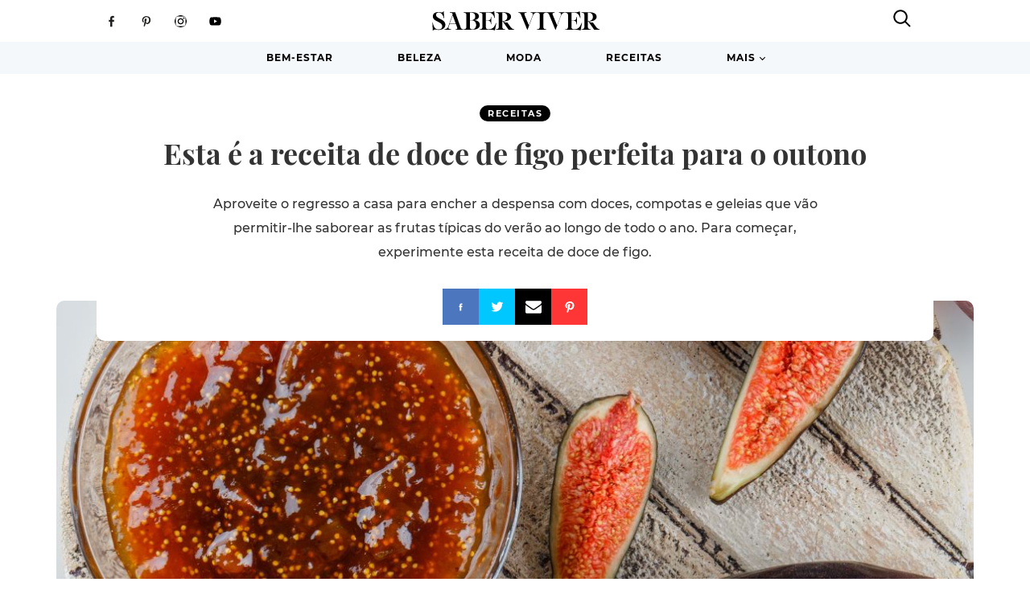

--- FILE ---
content_type: text/html; charset=UTF-8
request_url: https://www.saberviver.pt/comida/receitas/receita-doce-figo/
body_size: 59161
content:
<!DOCTYPE html>
<html lang="pt-PT">
<head>
	<meta charset="UTF-8">
	<title>Esta é a receita de doce de figo perfeita para o outono - Saber Viver</title>
	<meta name="viewport" content="width=device-width, initial-scale=1">

	<!-- bypass wp_quiz_pro getLogin error -->
	<script>function getLogin(response) {
		}</script>
	<meta name='robots' content='index, follow, max-image-preview:large, max-snippet:-1, max-video-preview:-1' />
	<style>img:is([sizes="auto" i], [sizes^="auto," i]) { contain-intrinsic-size: 3000px 1500px }</style>
				<script>
			var quizSiteUrl = 'https://www.saberviver.pt/';
										window.fbAsyncInit = function() {
					FB.init({
						appId    : '792105394312650',
						xfbml    : true,
						version  : 'v2.9'
					});

					FB.getLoginStatus(function( response ) {
						getLogin( response );
					});
				};

				(function(d, s, id) {
					var js, fjs = d.getElementsByTagName(s)[0];
					if (d.getElementById(id)) {return;}
					js = d.createElement(s); js.id = id;
					js.src = "//connect.facebook.net/en_US/sdk.js";
					fjs.parentNode.insertBefore(js, fjs);
				}(document, 'script', 'facebook-jssdk'));
						</script>

			
	<!-- This site is optimized with the Yoast SEO Premium plugin v18.8 (Yoast SEO v19.2) - https://yoast.com/wordpress/plugins/seo/ -->
	<meta name="description" content="Aproveite o regresso a casa para encher a despensa com doces, compotas e geleias. Para começar, experimente esta receita de doce de figo" />
	<link rel="canonical" href="https://www.saberviver.pt/comida/receitas/receita-doce-figo/" />
	<meta property="og:locale" content="pt_PT" />
	<meta property="og:type" content="article" />
	<meta property="og:title" content="Esta é a receita de doce de figo perfeita para o outono" />
	<meta property="og:description" content="Aproveite o regresso a casa para encher a despensa com doces, compotas e geleias. Para começar, experimente esta receita de doce de figo" />
	<meta property="og:url" content="https://www.saberviver.pt/?p=158593" />
	<meta property="og:site_name" content="Saber Viver" />
	<meta property="article:publisher" content="https://www.facebook.com/revistasaberviver/" />
	<meta property="article:published_time" content="2023-09-23T09:18:26+00:00" />
	<meta property="article:modified_time" content="2023-09-21T17:50:40+00:00" />
	<meta property="og:image" content="https://www.saberviver.pt/wp-content/uploads/2023/09/doce-figo-receita.jpg" />
	<meta name="author" content="Madalena Alçada Baptista" />
	<meta name="twitter:label1" content="Escrito por" />
	<meta name="twitter:data1" content="Madalena Alçada Baptista" />
	<meta name="twitter:label2" content="Tempo estimado de leitura" />
	<meta name="twitter:data2" content="3 minutos" />
	<script type="application/ld+json" class="yoast-schema-graph">{"@context":"https://schema.org","@graph":[{"@type":"Organization","@id":"https://www.saberviver.pt/#organization","name":"Revista Saber Viver","url":"https://www.saberviver.pt/","sameAs":["https://www.instagram.com/revistasaberviver/","https://www.pinterest.pt/saberviver/","https://www.youtube.com/channel/UC1HIa6u1fr1R15DMNwLUrcA","https://www.facebook.com/revistasaberviver/"],"logo":{"@type":"ImageObject","inLanguage":"pt-PT","@id":"https://www.saberviver.pt/#/schema/logo/image/","url":"https://www.saberviver.pt/wp-content/uploads/2018/09/Revista-Saber-Viver.png","contentUrl":"https://www.saberviver.pt/wp-content/uploads/2018/09/Revista-Saber-Viver.png","width":200,"height":212,"caption":"Revista Saber Viver"},"image":{"@id":"https://www.saberviver.pt/#/schema/logo/image/"}},{"@type":"WebSite","@id":"https://www.saberviver.pt/#website","url":"https://www.saberviver.pt/","name":"Saber Viver","description":"Útil • Trendy • Realista","publisher":{"@id":"https://www.saberviver.pt/#organization"},"potentialAction":[{"@type":"SearchAction","target":{"@type":"EntryPoint","urlTemplate":"https://www.saberviver.pt/?s={search_term_string}"},"query-input":"required name=search_term_string"}],"inLanguage":"pt-PT"},{"@type":"ImageObject","inLanguage":"pt-PT","@id":"https://www.saberviver.pt/?p=158593#primaryimage","url":"https://www.saberviver.pt/wp-content/uploads/2023/09/doce-figo-receita.jpg","contentUrl":"https://www.saberviver.pt/wp-content/uploads/2023/09/doce-figo-receita.jpg","width":570,"height":700,"caption":"doce de figo"},{"@type":"WebPage","@id":"https://www.saberviver.pt/?p=158593#webpage","url":"https://www.saberviver.pt/?p=158593","name":"Esta é a receita de doce de figo perfeita para o outono - Saber Viver","isPartOf":{"@id":"https://www.saberviver.pt/#website"},"primaryImageOfPage":{"@id":"https://www.saberviver.pt/?p=158593#primaryimage"},"datePublished":"2023-09-23T09:18:26+00:00","dateModified":"2023-09-21T17:50:40+00:00","description":"Aproveite o regresso a casa para encher a despensa com doces, compotas e geleias. Para começar, experimente esta receita de doce de figo","breadcrumb":{"@id":"https://www.saberviver.pt/?p=158593#breadcrumb"},"inLanguage":"pt-PT","potentialAction":[{"@type":"ReadAction","target":["https://www.saberviver.pt/?p=158593"]}]},{"@type":"BreadcrumbList","@id":"https://www.saberviver.pt/?p=158593#breadcrumb","itemListElement":[{"@type":"ListItem","position":1,"name":"Comida","item":"https://www.saberviver.pt/comida/"},{"@type":"ListItem","position":2,"name":"Receitas","item":"https://www.saberviver.pt/comida/receitas/"},{"@type":"ListItem","position":3,"name":"Esta é a receita de doce de figo perfeita para o outono"}]},{"@type":"Article","@id":"https://www.saberviver.pt/?p=158593#article","isPartOf":{"@id":"https://www.saberviver.pt/?p=158593#webpage"},"author":{"name":"Madalena Alçada Baptista","@id":"https://www.saberviver.pt/#/schema/person/5a0fa5e56a9dd81b3228ff8c9506e0c5"},"headline":"Esta é a receita de doce de figo perfeita para o outono","datePublished":"2023-09-23T09:18:26+00:00","dateModified":"2023-09-21T17:50:40+00:00","mainEntityOfPage":{"@id":"https://www.saberviver.pt/?p=158593#webpage"},"wordCount":495,"publisher":{"@id":"https://www.saberviver.pt/#organization"},"image":{"@id":"https://www.saberviver.pt/?p=158593#primaryimage"},"thumbnailUrl":"https://www.saberviver.pt/wp-content/uploads/2023/09/doce-figo-receita.jpg","keywords":["brunches e lanches"],"articleSection":["Receitas"],"inLanguage":"pt-PT"},{"@type":"Person","@id":"https://www.saberviver.pt/#/schema/person/5a0fa5e56a9dd81b3228ff8c9506e0c5","name":"Madalena Alçada Baptista","url":"https://www.saberviver.pt/author/madalenabaptista/"}]}</script>
	<!-- / Yoast SEO Premium plugin. -->


<link rel='dns-prefetch' href='//clientcdn.pushengage.com' />
<link rel='dns-prefetch' href='//www.googletagmanager.com' />
<link rel='dns-prefetch' href='//pagead2.googlesyndication.com' />
<link rel='dns-prefetch' href='//fundingchoicesmessages.google.com' />
<link rel='stylesheet' id='wp-block-library-css' href='https://www.saberviver.pt/wp-includes/css/dist/block-library/style.min.css?ver=6.8.3' type='text/css' media='all' />
<style id='classic-theme-styles-inline-css' type='text/css'>
/*! This file is auto-generated */
.wp-block-button__link{color:#fff;background-color:#32373c;border-radius:9999px;box-shadow:none;text-decoration:none;padding:calc(.667em + 2px) calc(1.333em + 2px);font-size:1.125em}.wp-block-file__button{background:#32373c;color:#fff;text-decoration:none}
</style>
<style id='global-styles-inline-css' type='text/css'>
:root{--wp--preset--aspect-ratio--square: 1;--wp--preset--aspect-ratio--4-3: 4/3;--wp--preset--aspect-ratio--3-4: 3/4;--wp--preset--aspect-ratio--3-2: 3/2;--wp--preset--aspect-ratio--2-3: 2/3;--wp--preset--aspect-ratio--16-9: 16/9;--wp--preset--aspect-ratio--9-16: 9/16;--wp--preset--color--black: #000000;--wp--preset--color--cyan-bluish-gray: #abb8c3;--wp--preset--color--white: #ffffff;--wp--preset--color--pale-pink: #f78da7;--wp--preset--color--vivid-red: #cf2e2e;--wp--preset--color--luminous-vivid-orange: #ff6900;--wp--preset--color--luminous-vivid-amber: #fcb900;--wp--preset--color--light-green-cyan: #7bdcb5;--wp--preset--color--vivid-green-cyan: #00d084;--wp--preset--color--pale-cyan-blue: #8ed1fc;--wp--preset--color--vivid-cyan-blue: #0693e3;--wp--preset--color--vivid-purple: #9b51e0;--wp--preset--gradient--vivid-cyan-blue-to-vivid-purple: linear-gradient(135deg,rgba(6,147,227,1) 0%,rgb(155,81,224) 100%);--wp--preset--gradient--light-green-cyan-to-vivid-green-cyan: linear-gradient(135deg,rgb(122,220,180) 0%,rgb(0,208,130) 100%);--wp--preset--gradient--luminous-vivid-amber-to-luminous-vivid-orange: linear-gradient(135deg,rgba(252,185,0,1) 0%,rgba(255,105,0,1) 100%);--wp--preset--gradient--luminous-vivid-orange-to-vivid-red: linear-gradient(135deg,rgba(255,105,0,1) 0%,rgb(207,46,46) 100%);--wp--preset--gradient--very-light-gray-to-cyan-bluish-gray: linear-gradient(135deg,rgb(238,238,238) 0%,rgb(169,184,195) 100%);--wp--preset--gradient--cool-to-warm-spectrum: linear-gradient(135deg,rgb(74,234,220) 0%,rgb(151,120,209) 20%,rgb(207,42,186) 40%,rgb(238,44,130) 60%,rgb(251,105,98) 80%,rgb(254,248,76) 100%);--wp--preset--gradient--blush-light-purple: linear-gradient(135deg,rgb(255,206,236) 0%,rgb(152,150,240) 100%);--wp--preset--gradient--blush-bordeaux: linear-gradient(135deg,rgb(254,205,165) 0%,rgb(254,45,45) 50%,rgb(107,0,62) 100%);--wp--preset--gradient--luminous-dusk: linear-gradient(135deg,rgb(255,203,112) 0%,rgb(199,81,192) 50%,rgb(65,88,208) 100%);--wp--preset--gradient--pale-ocean: linear-gradient(135deg,rgb(255,245,203) 0%,rgb(182,227,212) 50%,rgb(51,167,181) 100%);--wp--preset--gradient--electric-grass: linear-gradient(135deg,rgb(202,248,128) 0%,rgb(113,206,126) 100%);--wp--preset--gradient--midnight: linear-gradient(135deg,rgb(2,3,129) 0%,rgb(40,116,252) 100%);--wp--preset--font-size--small: 13px;--wp--preset--font-size--medium: 20px;--wp--preset--font-size--large: 36px;--wp--preset--font-size--x-large: 42px;--wp--preset--spacing--20: 0.44rem;--wp--preset--spacing--30: 0.67rem;--wp--preset--spacing--40: 1rem;--wp--preset--spacing--50: 1.5rem;--wp--preset--spacing--60: 2.25rem;--wp--preset--spacing--70: 3.38rem;--wp--preset--spacing--80: 5.06rem;--wp--preset--shadow--natural: 6px 6px 9px rgba(0, 0, 0, 0.2);--wp--preset--shadow--deep: 12px 12px 50px rgba(0, 0, 0, 0.4);--wp--preset--shadow--sharp: 6px 6px 0px rgba(0, 0, 0, 0.2);--wp--preset--shadow--outlined: 6px 6px 0px -3px rgba(255, 255, 255, 1), 6px 6px rgba(0, 0, 0, 1);--wp--preset--shadow--crisp: 6px 6px 0px rgba(0, 0, 0, 1);}:where(.is-layout-flex){gap: 0.5em;}:where(.is-layout-grid){gap: 0.5em;}body .is-layout-flex{display: flex;}.is-layout-flex{flex-wrap: wrap;align-items: center;}.is-layout-flex > :is(*, div){margin: 0;}body .is-layout-grid{display: grid;}.is-layout-grid > :is(*, div){margin: 0;}:where(.wp-block-columns.is-layout-flex){gap: 2em;}:where(.wp-block-columns.is-layout-grid){gap: 2em;}:where(.wp-block-post-template.is-layout-flex){gap: 1.25em;}:where(.wp-block-post-template.is-layout-grid){gap: 1.25em;}.has-black-color{color: var(--wp--preset--color--black) !important;}.has-cyan-bluish-gray-color{color: var(--wp--preset--color--cyan-bluish-gray) !important;}.has-white-color{color: var(--wp--preset--color--white) !important;}.has-pale-pink-color{color: var(--wp--preset--color--pale-pink) !important;}.has-vivid-red-color{color: var(--wp--preset--color--vivid-red) !important;}.has-luminous-vivid-orange-color{color: var(--wp--preset--color--luminous-vivid-orange) !important;}.has-luminous-vivid-amber-color{color: var(--wp--preset--color--luminous-vivid-amber) !important;}.has-light-green-cyan-color{color: var(--wp--preset--color--light-green-cyan) !important;}.has-vivid-green-cyan-color{color: var(--wp--preset--color--vivid-green-cyan) !important;}.has-pale-cyan-blue-color{color: var(--wp--preset--color--pale-cyan-blue) !important;}.has-vivid-cyan-blue-color{color: var(--wp--preset--color--vivid-cyan-blue) !important;}.has-vivid-purple-color{color: var(--wp--preset--color--vivid-purple) !important;}.has-black-background-color{background-color: var(--wp--preset--color--black) !important;}.has-cyan-bluish-gray-background-color{background-color: var(--wp--preset--color--cyan-bluish-gray) !important;}.has-white-background-color{background-color: var(--wp--preset--color--white) !important;}.has-pale-pink-background-color{background-color: var(--wp--preset--color--pale-pink) !important;}.has-vivid-red-background-color{background-color: var(--wp--preset--color--vivid-red) !important;}.has-luminous-vivid-orange-background-color{background-color: var(--wp--preset--color--luminous-vivid-orange) !important;}.has-luminous-vivid-amber-background-color{background-color: var(--wp--preset--color--luminous-vivid-amber) !important;}.has-light-green-cyan-background-color{background-color: var(--wp--preset--color--light-green-cyan) !important;}.has-vivid-green-cyan-background-color{background-color: var(--wp--preset--color--vivid-green-cyan) !important;}.has-pale-cyan-blue-background-color{background-color: var(--wp--preset--color--pale-cyan-blue) !important;}.has-vivid-cyan-blue-background-color{background-color: var(--wp--preset--color--vivid-cyan-blue) !important;}.has-vivid-purple-background-color{background-color: var(--wp--preset--color--vivid-purple) !important;}.has-black-border-color{border-color: var(--wp--preset--color--black) !important;}.has-cyan-bluish-gray-border-color{border-color: var(--wp--preset--color--cyan-bluish-gray) !important;}.has-white-border-color{border-color: var(--wp--preset--color--white) !important;}.has-pale-pink-border-color{border-color: var(--wp--preset--color--pale-pink) !important;}.has-vivid-red-border-color{border-color: var(--wp--preset--color--vivid-red) !important;}.has-luminous-vivid-orange-border-color{border-color: var(--wp--preset--color--luminous-vivid-orange) !important;}.has-luminous-vivid-amber-border-color{border-color: var(--wp--preset--color--luminous-vivid-amber) !important;}.has-light-green-cyan-border-color{border-color: var(--wp--preset--color--light-green-cyan) !important;}.has-vivid-green-cyan-border-color{border-color: var(--wp--preset--color--vivid-green-cyan) !important;}.has-pale-cyan-blue-border-color{border-color: var(--wp--preset--color--pale-cyan-blue) !important;}.has-vivid-cyan-blue-border-color{border-color: var(--wp--preset--color--vivid-cyan-blue) !important;}.has-vivid-purple-border-color{border-color: var(--wp--preset--color--vivid-purple) !important;}.has-vivid-cyan-blue-to-vivid-purple-gradient-background{background: var(--wp--preset--gradient--vivid-cyan-blue-to-vivid-purple) !important;}.has-light-green-cyan-to-vivid-green-cyan-gradient-background{background: var(--wp--preset--gradient--light-green-cyan-to-vivid-green-cyan) !important;}.has-luminous-vivid-amber-to-luminous-vivid-orange-gradient-background{background: var(--wp--preset--gradient--luminous-vivid-amber-to-luminous-vivid-orange) !important;}.has-luminous-vivid-orange-to-vivid-red-gradient-background{background: var(--wp--preset--gradient--luminous-vivid-orange-to-vivid-red) !important;}.has-very-light-gray-to-cyan-bluish-gray-gradient-background{background: var(--wp--preset--gradient--very-light-gray-to-cyan-bluish-gray) !important;}.has-cool-to-warm-spectrum-gradient-background{background: var(--wp--preset--gradient--cool-to-warm-spectrum) !important;}.has-blush-light-purple-gradient-background{background: var(--wp--preset--gradient--blush-light-purple) !important;}.has-blush-bordeaux-gradient-background{background: var(--wp--preset--gradient--blush-bordeaux) !important;}.has-luminous-dusk-gradient-background{background: var(--wp--preset--gradient--luminous-dusk) !important;}.has-pale-ocean-gradient-background{background: var(--wp--preset--gradient--pale-ocean) !important;}.has-electric-grass-gradient-background{background: var(--wp--preset--gradient--electric-grass) !important;}.has-midnight-gradient-background{background: var(--wp--preset--gradient--midnight) !important;}.has-small-font-size{font-size: var(--wp--preset--font-size--small) !important;}.has-medium-font-size{font-size: var(--wp--preset--font-size--medium) !important;}.has-large-font-size{font-size: var(--wp--preset--font-size--large) !important;}.has-x-large-font-size{font-size: var(--wp--preset--font-size--x-large) !important;}
:where(.wp-block-post-template.is-layout-flex){gap: 1.25em;}:where(.wp-block-post-template.is-layout-grid){gap: 1.25em;}
:where(.wp-block-columns.is-layout-flex){gap: 2em;}:where(.wp-block-columns.is-layout-grid){gap: 2em;}
:root :where(.wp-block-pullquote){font-size: 1.5em;line-height: 1.6;}
</style>
<link rel='stylesheet' id='tablepress-default-css' href='https://www.saberviver.pt/wp-content/plugins/tablepress/css/default.min.css?ver=1.14' type='text/css' media='all' />
<script type="text/javascript" id="public.js-js-extra">
/* <![CDATA[ */
var sv04_load_more_handler = {"url":"https:\/\/www.saberviver.pt\/wp-admin\/admin-ajax.php","nonce":"e7673e2135"};
var sv_diabetes_load_more_handler = {"url":"https:\/\/www.saberviver.pt\/wp-admin\/admin-ajax.php","nonce":"9ffabbf1e3"};
var sv_cardio_load_more_handler = {"url":"https:\/\/www.saberviver.pt\/wp-admin\/admin-ajax.php","nonce":"2191415155"};
var sv05_load_more_handler = {"url":"https:\/\/www.saberviver.pt\/wp-admin\/admin-ajax.php","nonce":"ce4c4ccfd7"};
var sv06_load_more_handler = {"url":"https:\/\/www.saberviver.pt\/wp-admin\/admin-ajax.php","nonce":"37d83780f3"};
var sv08_load_more_handler = {"url":"https:\/\/www.saberviver.pt\/wp-admin\/admin-ajax.php","nonce":"838c782510"};
var admin_bar_handler = {"url":"https:\/\/www.saberviver.pt\/wp-admin\/admin-ajax.php","nonce":"090c7b957f"};
var open_mag_articles_handler = {"url":"https:\/\/www.saberviver.pt\/wp-admin\/admin-ajax.php","nonce":"7ee175dd2b"};
var sv03_load_more_handler = {"url":"https:\/\/www.saberviver.pt\/wp-admin\/admin-ajax.php","nonce":"f6de33a61a"};
var sv_articles_load_more_handler = {"url":"https:\/\/www.saberviver.pt\/wp-admin\/admin-ajax.php","nonce":"4ecc4a68dd"};
/* ]]> */
</script>
<script type="text/javascript" defer="defer" src="https://www.saberviver.pt/wp-content/themes/saberviver/void.js?ver=6.8.3" id="public.js-js"></script>
<script type="text/javascript" src="https://www.saberviver.pt/wp-includes/js/jquery/jquery.min.js?ver=3.7.1" id="jquery-core-js"></script>
<script type="text/javascript" defer="defer" src="https://www.saberviver.pt/wp-includes/js/jquery/jquery-migrate.min.js?ver=3.4.1" id="jquery-migrate-js"></script>

<!-- Google tag (gtag.js) snippet added by Site Kit -->
<!-- Google Analytics snippet added by Site Kit -->
<script type="text/javascript" defer="defer" src="https://www.googletagmanager.com/gtag/js?id=GT-WKGFPBFV" id="google_gtagjs-js" async></script>
<script type="text/javascript" id="google_gtagjs-js-after">
/* <![CDATA[ */
window.dataLayer = window.dataLayer || [];function gtag(){dataLayer.push(arguments);}
gtag("set","linker",{"domains":["www.saberviver.pt"]});
gtag("js", new Date());
gtag("set", "developer_id.dZTNiMT", true);
gtag("config", "GT-WKGFPBFV");
 window._googlesitekit = window._googlesitekit || {}; window._googlesitekit.throttledEvents = []; window._googlesitekit.gtagEvent = (name, data) => { var key = JSON.stringify( { name, data } ); if ( !! window._googlesitekit.throttledEvents[ key ] ) { return; } window._googlesitekit.throttledEvents[ key ] = true; setTimeout( () => { delete window._googlesitekit.throttledEvents[ key ]; }, 5 ); gtag( "event", name, { ...data, event_source: "site-kit" } ); }; 
/* ]]> */
</script>
<meta name="generator" content="SharePress" />
			<meta property="fb:pages" content="310821872860" />
			<meta name="generator" content="Site Kit by Google 1.159.0" />
<!-- Google AdSense meta tags added by Site Kit -->
<meta name="google-adsense-platform-account" content="ca-host-pub-2644536267352236">
<meta name="google-adsense-platform-domain" content="sitekit.withgoogle.com">
<!-- End Google AdSense meta tags added by Site Kit -->
<link rel="amphtml" href="https://www.saberviver.pt/comida/receitas/receita-doce-figo/amp/">
<!-- Google AdSense snippet added by Site Kit -->
<script type="text/javascript" async="async" src="https://pagead2.googlesyndication.com/pagead/js/adsbygoogle.js?client=ca-pub-7749814331431809&amp;host=ca-host-pub-2644536267352236" crossorigin="anonymous"></script>

<!-- End Google AdSense snippet added by Site Kit -->

<!-- Google AdSense Ad Blocking Recovery snippet added by Site Kit -->
<script async src="https://fundingchoicesmessages.google.com/i/pub-7749814331431809?ers=1"></script><script>(function() {function signalGooglefcPresent() {if (!window.frames['googlefcPresent']) {if (document.body) {const iframe = document.createElement('iframe'); iframe.style = 'width: 0; height: 0; border: none; z-index: -1000; left: -1000px; top: -1000px;'; iframe.style.display = 'none'; iframe.name = 'googlefcPresent'; document.body.appendChild(iframe);} else {setTimeout(signalGooglefcPresent, 0);}}}signalGooglefcPresent();})();</script>
<!-- End Google AdSense Ad Blocking Recovery snippet added by Site Kit -->

<!-- Google AdSense Ad Blocking Recovery Error Protection snippet added by Site Kit -->
<script>(function(){'use strict';function aa(a){var b=0;return function(){return b<a.length?{done:!1,value:a[b++]}:{done:!0}}}var ba=typeof Object.defineProperties=="function"?Object.defineProperty:function(a,b,c){if(a==Array.prototype||a==Object.prototype)return a;a[b]=c.value;return a};
function ca(a){a=["object"==typeof globalThis&&globalThis,a,"object"==typeof window&&window,"object"==typeof self&&self,"object"==typeof global&&global];for(var b=0;b<a.length;++b){var c=a[b];if(c&&c.Math==Math)return c}throw Error("Cannot find global object");}var da=ca(this);function l(a,b){if(b)a:{var c=da;a=a.split(".");for(var d=0;d<a.length-1;d++){var e=a[d];if(!(e in c))break a;c=c[e]}a=a[a.length-1];d=c[a];b=b(d);b!=d&&b!=null&&ba(c,a,{configurable:!0,writable:!0,value:b})}}
function ea(a){return a.raw=a}function n(a){var b=typeof Symbol!="undefined"&&Symbol.iterator&&a[Symbol.iterator];if(b)return b.call(a);if(typeof a.length=="number")return{next:aa(a)};throw Error(String(a)+" is not an iterable or ArrayLike");}function fa(a){for(var b,c=[];!(b=a.next()).done;)c.push(b.value);return c}var ha=typeof Object.create=="function"?Object.create:function(a){function b(){}b.prototype=a;return new b},p;
if(typeof Object.setPrototypeOf=="function")p=Object.setPrototypeOf;else{var q;a:{var ja={a:!0},ka={};try{ka.__proto__=ja;q=ka.a;break a}catch(a){}q=!1}p=q?function(a,b){a.__proto__=b;if(a.__proto__!==b)throw new TypeError(a+" is not extensible");return a}:null}var la=p;
function t(a,b){a.prototype=ha(b.prototype);a.prototype.constructor=a;if(la)la(a,b);else for(var c in b)if(c!="prototype")if(Object.defineProperties){var d=Object.getOwnPropertyDescriptor(b,c);d&&Object.defineProperty(a,c,d)}else a[c]=b[c];a.A=b.prototype}function ma(){for(var a=Number(this),b=[],c=a;c<arguments.length;c++)b[c-a]=arguments[c];return b}l("Object.is",function(a){return a?a:function(b,c){return b===c?b!==0||1/b===1/c:b!==b&&c!==c}});
l("Array.prototype.includes",function(a){return a?a:function(b,c){var d=this;d instanceof String&&(d=String(d));var e=d.length;c=c||0;for(c<0&&(c=Math.max(c+e,0));c<e;c++){var f=d[c];if(f===b||Object.is(f,b))return!0}return!1}});
l("String.prototype.includes",function(a){return a?a:function(b,c){if(this==null)throw new TypeError("The 'this' value for String.prototype.includes must not be null or undefined");if(b instanceof RegExp)throw new TypeError("First argument to String.prototype.includes must not be a regular expression");return this.indexOf(b,c||0)!==-1}});l("Number.MAX_SAFE_INTEGER",function(){return 9007199254740991});
l("Number.isFinite",function(a){return a?a:function(b){return typeof b!=="number"?!1:!isNaN(b)&&b!==Infinity&&b!==-Infinity}});l("Number.isInteger",function(a){return a?a:function(b){return Number.isFinite(b)?b===Math.floor(b):!1}});l("Number.isSafeInteger",function(a){return a?a:function(b){return Number.isInteger(b)&&Math.abs(b)<=Number.MAX_SAFE_INTEGER}});
l("Math.trunc",function(a){return a?a:function(b){b=Number(b);if(isNaN(b)||b===Infinity||b===-Infinity||b===0)return b;var c=Math.floor(Math.abs(b));return b<0?-c:c}});/*

 Copyright The Closure Library Authors.
 SPDX-License-Identifier: Apache-2.0
*/
var u=this||self;function v(a,b){a:{var c=["CLOSURE_FLAGS"];for(var d=u,e=0;e<c.length;e++)if(d=d[c[e]],d==null){c=null;break a}c=d}a=c&&c[a];return a!=null?a:b}function w(a){return a};function na(a){u.setTimeout(function(){throw a;},0)};var oa=v(610401301,!1),pa=v(188588736,!0),qa=v(645172343,v(1,!0));var x,ra=u.navigator;x=ra?ra.userAgentData||null:null;function z(a){return oa?x?x.brands.some(function(b){return(b=b.brand)&&b.indexOf(a)!=-1}):!1:!1}function A(a){var b;a:{if(b=u.navigator)if(b=b.userAgent)break a;b=""}return b.indexOf(a)!=-1};function B(){return oa?!!x&&x.brands.length>0:!1}function C(){return B()?z("Chromium"):(A("Chrome")||A("CriOS"))&&!(B()?0:A("Edge"))||A("Silk")};var sa=B()?!1:A("Trident")||A("MSIE");!A("Android")||C();C();A("Safari")&&(C()||(B()?0:A("Coast"))||(B()?0:A("Opera"))||(B()?0:A("Edge"))||(B()?z("Microsoft Edge"):A("Edg/"))||B()&&z("Opera"));var ta={},D=null;var ua=typeof Uint8Array!=="undefined",va=!sa&&typeof btoa==="function";var wa;function E(){return typeof BigInt==="function"};var F=typeof Symbol==="function"&&typeof Symbol()==="symbol";function xa(a){return typeof Symbol==="function"&&typeof Symbol()==="symbol"?Symbol():a}var G=xa(),ya=xa("2ex");var za=F?function(a,b){a[G]|=b}:function(a,b){a.g!==void 0?a.g|=b:Object.defineProperties(a,{g:{value:b,configurable:!0,writable:!0,enumerable:!1}})},H=F?function(a){return a[G]|0}:function(a){return a.g|0},I=F?function(a){return a[G]}:function(a){return a.g},J=F?function(a,b){a[G]=b}:function(a,b){a.g!==void 0?a.g=b:Object.defineProperties(a,{g:{value:b,configurable:!0,writable:!0,enumerable:!1}})};function Aa(a,b){J(b,(a|0)&-14591)}function Ba(a,b){J(b,(a|34)&-14557)};var K={},Ca={};function Da(a){return!(!a||typeof a!=="object"||a.g!==Ca)}function Ea(a){return a!==null&&typeof a==="object"&&!Array.isArray(a)&&a.constructor===Object}function L(a,b,c){if(!Array.isArray(a)||a.length)return!1;var d=H(a);if(d&1)return!0;if(!(b&&(Array.isArray(b)?b.includes(c):b.has(c))))return!1;J(a,d|1);return!0};var M=0,N=0;function Fa(a){var b=a>>>0;M=b;N=(a-b)/4294967296>>>0}function Ga(a){if(a<0){Fa(-a);var b=n(Ha(M,N));a=b.next().value;b=b.next().value;M=a>>>0;N=b>>>0}else Fa(a)}function Ia(a,b){b>>>=0;a>>>=0;if(b<=2097151)var c=""+(4294967296*b+a);else E()?c=""+(BigInt(b)<<BigInt(32)|BigInt(a)):(c=(a>>>24|b<<8)&16777215,b=b>>16&65535,a=(a&16777215)+c*6777216+b*6710656,c+=b*8147497,b*=2,a>=1E7&&(c+=a/1E7>>>0,a%=1E7),c>=1E7&&(b+=c/1E7>>>0,c%=1E7),c=b+Ja(c)+Ja(a));return c}
function Ja(a){a=String(a);return"0000000".slice(a.length)+a}function Ha(a,b){b=~b;a?a=~a+1:b+=1;return[a,b]};var Ka=/^-?([1-9][0-9]*|0)(\.[0-9]+)?$/;var O;function La(a,b){O=b;a=new a(b);O=void 0;return a}
function P(a,b,c){a==null&&(a=O);O=void 0;if(a==null){var d=96;c?(a=[c],d|=512):a=[];b&&(d=d&-16760833|(b&1023)<<14)}else{if(!Array.isArray(a))throw Error("narr");d=H(a);if(d&2048)throw Error("farr");if(d&64)return a;d|=64;if(c&&(d|=512,c!==a[0]))throw Error("mid");a:{c=a;var e=c.length;if(e){var f=e-1;if(Ea(c[f])){d|=256;b=f-(+!!(d&512)-1);if(b>=1024)throw Error("pvtlmt");d=d&-16760833|(b&1023)<<14;break a}}if(b){b=Math.max(b,e-(+!!(d&512)-1));if(b>1024)throw Error("spvt");d=d&-16760833|(b&1023)<<
14}}}J(a,d);return a};function Ma(a){switch(typeof a){case "number":return isFinite(a)?a:String(a);case "boolean":return a?1:0;case "object":if(a)if(Array.isArray(a)){if(L(a,void 0,0))return}else if(ua&&a!=null&&a instanceof Uint8Array){if(va){for(var b="",c=0,d=a.length-10240;c<d;)b+=String.fromCharCode.apply(null,a.subarray(c,c+=10240));b+=String.fromCharCode.apply(null,c?a.subarray(c):a);a=btoa(b)}else{b===void 0&&(b=0);if(!D){D={};c="ABCDEFGHIJKLMNOPQRSTUVWXYZabcdefghijklmnopqrstuvwxyz0123456789".split("");d=["+/=",
"+/","-_=","-_.","-_"];for(var e=0;e<5;e++){var f=c.concat(d[e].split(""));ta[e]=f;for(var g=0;g<f.length;g++){var h=f[g];D[h]===void 0&&(D[h]=g)}}}b=ta[b];c=Array(Math.floor(a.length/3));d=b[64]||"";for(e=f=0;f<a.length-2;f+=3){var k=a[f],m=a[f+1];h=a[f+2];g=b[k>>2];k=b[(k&3)<<4|m>>4];m=b[(m&15)<<2|h>>6];h=b[h&63];c[e++]=g+k+m+h}g=0;h=d;switch(a.length-f){case 2:g=a[f+1],h=b[(g&15)<<2]||d;case 1:a=a[f],c[e]=b[a>>2]+b[(a&3)<<4|g>>4]+h+d}a=c.join("")}return a}}return a};function Na(a,b,c){a=Array.prototype.slice.call(a);var d=a.length,e=b&256?a[d-1]:void 0;d+=e?-1:0;for(b=b&512?1:0;b<d;b++)a[b]=c(a[b]);if(e){b=a[b]={};for(var f in e)Object.prototype.hasOwnProperty.call(e,f)&&(b[f]=c(e[f]))}return a}function Oa(a,b,c,d,e){if(a!=null){if(Array.isArray(a))a=L(a,void 0,0)?void 0:e&&H(a)&2?a:Pa(a,b,c,d!==void 0,e);else if(Ea(a)){var f={},g;for(g in a)Object.prototype.hasOwnProperty.call(a,g)&&(f[g]=Oa(a[g],b,c,d,e));a=f}else a=b(a,d);return a}}
function Pa(a,b,c,d,e){var f=d||c?H(a):0;d=d?!!(f&32):void 0;a=Array.prototype.slice.call(a);for(var g=0;g<a.length;g++)a[g]=Oa(a[g],b,c,d,e);c&&c(f,a);return a}function Qa(a){return a.s===K?a.toJSON():Ma(a)};function Ra(a,b,c){c=c===void 0?Ba:c;if(a!=null){if(ua&&a instanceof Uint8Array)return b?a:new Uint8Array(a);if(Array.isArray(a)){var d=H(a);if(d&2)return a;b&&(b=d===0||!!(d&32)&&!(d&64||!(d&16)));return b?(J(a,(d|34)&-12293),a):Pa(a,Ra,d&4?Ba:c,!0,!0)}a.s===K&&(c=a.h,d=I(c),a=d&2?a:La(a.constructor,Sa(c,d,!0)));return a}}function Sa(a,b,c){var d=c||b&2?Ba:Aa,e=!!(b&32);a=Na(a,b,function(f){return Ra(f,e,d)});za(a,32|(c?2:0));return a};function Ta(a,b){a=a.h;return Ua(a,I(a),b)}function Va(a,b,c,d){b=d+(+!!(b&512)-1);if(!(b<0||b>=a.length||b>=c))return a[b]}
function Ua(a,b,c,d){if(c===-1)return null;var e=b>>14&1023||536870912;if(c>=e){if(b&256)return a[a.length-1][c]}else{var f=a.length;if(d&&b&256&&(d=a[f-1][c],d!=null)){if(Va(a,b,e,c)&&ya!=null){var g;a=(g=wa)!=null?g:wa={};g=a[ya]||0;g>=4||(a[ya]=g+1,g=Error(),g.__closure__error__context__984382||(g.__closure__error__context__984382={}),g.__closure__error__context__984382.severity="incident",na(g))}return d}return Va(a,b,e,c)}}
function Wa(a,b,c,d,e){var f=b>>14&1023||536870912;if(c>=f||e&&!qa){var g=b;if(b&256)e=a[a.length-1];else{if(d==null)return;e=a[f+(+!!(b&512)-1)]={};g|=256}e[c]=d;c<f&&(a[c+(+!!(b&512)-1)]=void 0);g!==b&&J(a,g)}else a[c+(+!!(b&512)-1)]=d,b&256&&(a=a[a.length-1],c in a&&delete a[c])}
function Xa(a,b){var c=Ya;var d=d===void 0?!1:d;var e=a.h;var f=I(e),g=Ua(e,f,b,d);if(g!=null&&typeof g==="object"&&g.s===K)c=g;else if(Array.isArray(g)){var h=H(g),k=h;k===0&&(k|=f&32);k|=f&2;k!==h&&J(g,k);c=new c(g)}else c=void 0;c!==g&&c!=null&&Wa(e,f,b,c,d);e=c;if(e==null)return e;a=a.h;f=I(a);f&2||(g=e,c=g.h,h=I(c),g=h&2?La(g.constructor,Sa(c,h,!1)):g,g!==e&&(e=g,Wa(a,f,b,e,d)));return e}function Za(a,b){a=Ta(a,b);return a==null||typeof a==="string"?a:void 0}
function $a(a,b){var c=c===void 0?0:c;a=Ta(a,b);if(a!=null)if(b=typeof a,b==="number"?Number.isFinite(a):b!=="string"?0:Ka.test(a))if(typeof a==="number"){if(a=Math.trunc(a),!Number.isSafeInteger(a)){Ga(a);b=M;var d=N;if(a=d&2147483648)b=~b+1>>>0,d=~d>>>0,b==0&&(d=d+1>>>0);b=d*4294967296+(b>>>0);a=a?-b:b}}else if(b=Math.trunc(Number(a)),Number.isSafeInteger(b))a=String(b);else{if(b=a.indexOf("."),b!==-1&&(a=a.substring(0,b)),!(a[0]==="-"?a.length<20||a.length===20&&Number(a.substring(0,7))>-922337:
a.length<19||a.length===19&&Number(a.substring(0,6))<922337)){if(a.length<16)Ga(Number(a));else if(E())a=BigInt(a),M=Number(a&BigInt(4294967295))>>>0,N=Number(a>>BigInt(32)&BigInt(4294967295));else{b=+(a[0]==="-");N=M=0;d=a.length;for(var e=b,f=(d-b)%6+b;f<=d;e=f,f+=6)e=Number(a.slice(e,f)),N*=1E6,M=M*1E6+e,M>=4294967296&&(N+=Math.trunc(M/4294967296),N>>>=0,M>>>=0);b&&(b=n(Ha(M,N)),a=b.next().value,b=b.next().value,M=a,N=b)}a=M;b=N;b&2147483648?E()?a=""+(BigInt(b|0)<<BigInt(32)|BigInt(a>>>0)):(b=
n(Ha(a,b)),a=b.next().value,b=b.next().value,a="-"+Ia(a,b)):a=Ia(a,b)}}else a=void 0;return a!=null?a:c}function R(a,b){var c=c===void 0?"":c;a=Za(a,b);return a!=null?a:c};var S;function T(a,b,c){this.h=P(a,b,c)}T.prototype.toJSON=function(){return ab(this)};T.prototype.s=K;T.prototype.toString=function(){try{return S=!0,ab(this).toString()}finally{S=!1}};
function ab(a){var b=S?a.h:Pa(a.h,Qa,void 0,void 0,!1);var c=!S;var d=pa?void 0:a.constructor.v;var e=I(c?a.h:b);if(a=b.length){var f=b[a-1],g=Ea(f);g?a--:f=void 0;e=+!!(e&512)-1;var h=b;if(g){b:{var k=f;var m={};g=!1;if(k)for(var r in k)if(Object.prototype.hasOwnProperty.call(k,r))if(isNaN(+r))m[r]=k[r];else{var y=k[r];Array.isArray(y)&&(L(y,d,+r)||Da(y)&&y.size===0)&&(y=null);y==null&&(g=!0);y!=null&&(m[r]=y)}if(g){for(var Q in m)break b;m=null}else m=k}k=m==null?f!=null:m!==f}for(var ia;a>0;a--){Q=
a-1;r=h[Q];Q-=e;if(!(r==null||L(r,d,Q)||Da(r)&&r.size===0))break;ia=!0}if(h!==b||k||ia){if(!c)h=Array.prototype.slice.call(h,0,a);else if(ia||k||m)h.length=a;m&&h.push(m)}b=h}return b};function bb(a){return function(b){if(b==null||b=="")b=new a;else{b=JSON.parse(b);if(!Array.isArray(b))throw Error("dnarr");za(b,32);b=La(a,b)}return b}};function cb(a){this.h=P(a)}t(cb,T);var db=bb(cb);var U;function V(a){this.g=a}V.prototype.toString=function(){return this.g+""};var eb={};function fb(a){if(U===void 0){var b=null;var c=u.trustedTypes;if(c&&c.createPolicy){try{b=c.createPolicy("goog#html",{createHTML:w,createScript:w,createScriptURL:w})}catch(d){u.console&&u.console.error(d.message)}U=b}else U=b}a=(b=U)?b.createScriptURL(a):a;return new V(a,eb)};/*

 SPDX-License-Identifier: Apache-2.0
*/
function gb(a){var b=ma.apply(1,arguments);if(b.length===0)return fb(a[0]);for(var c=a[0],d=0;d<b.length;d++)c+=encodeURIComponent(b[d])+a[d+1];return fb(c)};function hb(a,b){a.src=b instanceof V&&b.constructor===V?b.g:"type_error:TrustedResourceUrl";var c,d;(c=(b=(d=(c=(a.ownerDocument&&a.ownerDocument.defaultView||window).document).querySelector)==null?void 0:d.call(c,"script[nonce]"))?b.nonce||b.getAttribute("nonce")||"":"")&&a.setAttribute("nonce",c)};function ib(){return Math.floor(Math.random()*2147483648).toString(36)+Math.abs(Math.floor(Math.random()*2147483648)^Date.now()).toString(36)};function jb(a,b){b=String(b);a.contentType==="application/xhtml+xml"&&(b=b.toLowerCase());return a.createElement(b)}function kb(a){this.g=a||u.document||document};function lb(a){a=a===void 0?document:a;return a.createElement("script")};function mb(a,b,c,d,e,f){try{var g=a.g,h=lb(g);h.async=!0;hb(h,b);g.head.appendChild(h);h.addEventListener("load",function(){e();d&&g.head.removeChild(h)});h.addEventListener("error",function(){c>0?mb(a,b,c-1,d,e,f):(d&&g.head.removeChild(h),f())})}catch(k){f()}};var nb=u.atob("aHR0cHM6Ly93d3cuZ3N0YXRpYy5jb20vaW1hZ2VzL2ljb25zL21hdGVyaWFsL3N5c3RlbS8xeC93YXJuaW5nX2FtYmVyXzI0ZHAucG5n"),ob=u.atob("WW91IGFyZSBzZWVpbmcgdGhpcyBtZXNzYWdlIGJlY2F1c2UgYWQgb3Igc2NyaXB0IGJsb2NraW5nIHNvZnR3YXJlIGlzIGludGVyZmVyaW5nIHdpdGggdGhpcyBwYWdlLg=="),pb=u.atob("RGlzYWJsZSBhbnkgYWQgb3Igc2NyaXB0IGJsb2NraW5nIHNvZnR3YXJlLCB0aGVuIHJlbG9hZCB0aGlzIHBhZ2Uu");function qb(a,b,c){this.i=a;this.u=b;this.o=c;this.g=null;this.j=[];this.m=!1;this.l=new kb(this.i)}
function rb(a){if(a.i.body&&!a.m){var b=function(){sb(a);u.setTimeout(function(){tb(a,3)},50)};mb(a.l,a.u,2,!0,function(){u[a.o]||b()},b);a.m=!0}}
function sb(a){for(var b=W(1,5),c=0;c<b;c++){var d=X(a);a.i.body.appendChild(d);a.j.push(d)}b=X(a);b.style.bottom="0";b.style.left="0";b.style.position="fixed";b.style.width=W(100,110).toString()+"%";b.style.zIndex=W(2147483544,2147483644).toString();b.style.backgroundColor=ub(249,259,242,252,219,229);b.style.boxShadow="0 0 12px #888";b.style.color=ub(0,10,0,10,0,10);b.style.display="flex";b.style.justifyContent="center";b.style.fontFamily="Roboto, Arial";c=X(a);c.style.width=W(80,85).toString()+
"%";c.style.maxWidth=W(750,775).toString()+"px";c.style.margin="24px";c.style.display="flex";c.style.alignItems="flex-start";c.style.justifyContent="center";d=jb(a.l.g,"IMG");d.className=ib();d.src=nb;d.alt="Warning icon";d.style.height="24px";d.style.width="24px";d.style.paddingRight="16px";var e=X(a),f=X(a);f.style.fontWeight="bold";f.textContent=ob;var g=X(a);g.textContent=pb;Y(a,e,f);Y(a,e,g);Y(a,c,d);Y(a,c,e);Y(a,b,c);a.g=b;a.i.body.appendChild(a.g);b=W(1,5);for(c=0;c<b;c++)d=X(a),a.i.body.appendChild(d),
a.j.push(d)}function Y(a,b,c){for(var d=W(1,5),e=0;e<d;e++){var f=X(a);b.appendChild(f)}b.appendChild(c);c=W(1,5);for(d=0;d<c;d++)e=X(a),b.appendChild(e)}function W(a,b){return Math.floor(a+Math.random()*(b-a))}function ub(a,b,c,d,e,f){return"rgb("+W(Math.max(a,0),Math.min(b,255)).toString()+","+W(Math.max(c,0),Math.min(d,255)).toString()+","+W(Math.max(e,0),Math.min(f,255)).toString()+")"}function X(a){a=jb(a.l.g,"DIV");a.className=ib();return a}
function tb(a,b){b<=0||a.g!=null&&a.g.offsetHeight!==0&&a.g.offsetWidth!==0||(vb(a),sb(a),u.setTimeout(function(){tb(a,b-1)},50))}function vb(a){for(var b=n(a.j),c=b.next();!c.done;c=b.next())(c=c.value)&&c.parentNode&&c.parentNode.removeChild(c);a.j=[];(b=a.g)&&b.parentNode&&b.parentNode.removeChild(b);a.g=null};function wb(a,b,c,d,e){function f(k){document.body?g(document.body):k>0?u.setTimeout(function(){f(k-1)},e):b()}function g(k){k.appendChild(h);u.setTimeout(function(){h?(h.offsetHeight!==0&&h.offsetWidth!==0?b():a(),h.parentNode&&h.parentNode.removeChild(h)):a()},d)}var h=xb(c);f(3)}function xb(a){var b=document.createElement("div");b.className=a;b.style.width="1px";b.style.height="1px";b.style.position="absolute";b.style.left="-10000px";b.style.top="-10000px";b.style.zIndex="-10000";return b};function Ya(a){this.h=P(a)}t(Ya,T);function yb(a){this.h=P(a)}t(yb,T);var zb=bb(yb);function Ab(a){if(!a)return null;a=Za(a,4);var b;a===null||a===void 0?b=null:b=fb(a);return b};var Bb=ea([""]),Cb=ea([""]);function Db(a,b){this.m=a;this.o=new kb(a.document);this.g=b;this.j=R(this.g,1);this.u=Ab(Xa(this.g,2))||gb(Bb);this.i=!1;b=Ab(Xa(this.g,13))||gb(Cb);this.l=new qb(a.document,b,R(this.g,12))}Db.prototype.start=function(){Eb(this)};
function Eb(a){Fb(a);mb(a.o,a.u,3,!1,function(){a:{var b=a.j;var c=u.btoa(b);if(c=u[c]){try{var d=db(u.atob(c))}catch(e){b=!1;break a}b=b===Za(d,1)}else b=!1}b?Z(a,R(a.g,14)):(Z(a,R(a.g,8)),rb(a.l))},function(){wb(function(){Z(a,R(a.g,7));rb(a.l)},function(){return Z(a,R(a.g,6))},R(a.g,9),$a(a.g,10),$a(a.g,11))})}function Z(a,b){a.i||(a.i=!0,a=new a.m.XMLHttpRequest,a.open("GET",b,!0),a.send())}function Fb(a){var b=u.btoa(a.j);a.m[b]&&Z(a,R(a.g,5))};(function(a,b){u[a]=function(){var c=ma.apply(0,arguments);u[a]=function(){};b.call.apply(b,[null].concat(c instanceof Array?c:fa(n(c))))}})("__h82AlnkH6D91__",function(a){typeof window.atob==="function"&&(new Db(window,zb(window.atob(a)))).start()});}).call(this);

window.__h82AlnkH6D91__("[base64]/[base64]/[base64]/[base64]");</script>
<!-- End Google AdSense Ad Blocking Recovery Error Protection snippet added by Site Kit -->
<link rel="icon" href="https://www.saberviver.pt/wp-content/uploads/2018/11/cropped-favicon-saberviver-85x85.jpg" sizes="32x32" />
<link rel="icon" href="https://www.saberviver.pt/wp-content/uploads/2018/11/cropped-favicon-saberviver-264x264.jpg" sizes="192x192" />
<link rel="apple-touch-icon" href="https://www.saberviver.pt/wp-content/uploads/2018/11/cropped-favicon-saberviver-264x264.jpg" />
<meta name="msapplication-TileImage" content="https://www.saberviver.pt/wp-content/uploads/2018/11/cropped-favicon-saberviver-272x272.jpg" />
		<style type="text/css" id="wp-custom-css">
			/*    Página inicial    */

img {
    border-radius: 10px;
}

.sv-08-latest .article .element .content-area {
    border-radius: 10px;
}

.sv-08-latest .three-items .element .content {
    border-radius: 10px;
}

.sv-08-latest .three-items .element {
    border-radius: 10px;
}

.sv-08-latest .single-item .sponsored, .sv-08-latest .two-items .sponsored, .sv-08-latest .three-items .sponsored {
    border-radius: 10px;
}



/*   Página Artigos    */

.single-card .category {
    border-radius: 10px;
}

.single-card .image .sponsored {
    border-radius: 10px;
}

.article-tags>.tag-link {
    border-radius: 10px;
}

.related-content {
    border-radius: 10px;
}

.article>.category {
    border-radius: 10px;
}

.article>.share-icons {
    border-radius: 10px;
}



/*   Página Radapé    */

.legacy-footer footer .back-to-top {
    border-radius: 10px;
}

.legacy-footer footer .footer-menu .social-media .sv-newsletter form input[type=email] {
    border-radius: 10px;
}

.legacy-footer footer .footer-menu .social-media .sv-newsletter form input[type=submit] {
    border-radius: 10px;
}

.sv-newsletter.foot .wpcf7-acceptance-missing, .sv-newsletter.foot .wpcf7-response-output, .sv-newsletter.foot .wpcf7-validation-errors {
    border-radius: 10px;
}



/*   Anúncios    */

.ytp-cued-thumbnail-overlay-image {
    border-radius: 20px;
}		</style>
		

	
		<style>
			@charset "UTF-8";h1,h3,h6{overflow-wrap:break-word}ul{overflow-wrap:break-word}p{overflow-wrap:break-word}:root{--wp--preset--font-size--normal:16px;--wp--preset--font-size--huge:42px}.screen-reader-text{border:0;clip:rect(1px,1px,1px,1px);-webkit-clip-path:inset(50%);clip-path:inset(50%);height:1px;margin:-1px;overflow:hidden;padding:0;position:absolute;width:1px;word-wrap:normal!important}@font-face{font-family:Montserrat;font-style:normal;font-weight:100;font-display:swap;src:url(/wp-content/themes/saberviver/dist/fonts/montserrat-v15-latin-100.woff2) format("woff2"),url(/wp-content/themes/saberviver/dist/fonts/montserrat-v15-latin-100.woff) format("woff")}@font-face{font-family:Montserrat;font-style:italic;font-weight:100;font-display:swap;src:url(/wp-content/themes/saberviver/dist/fonts/montserrat-v15-latin-100italic.woff2) format("woff2"),url(/wp-content/themes/saberviver/dist/fonts/montserrat-v15-latin-100italic.woff) format("woff")}@font-face{font-family:Montserrat;font-style:normal;font-weight:200;font-display:swap;src:url(/wp-content/themes/saberviver/dist/fonts/montserrat-v15-latin-200.woff2) format("woff2"),url(/wp-content/themes/saberviver/dist/fonts/montserrat-v15-latin-200.woff) format("woff")}@font-face{font-family:Montserrat;font-style:italic;font-weight:200;font-display:swap;src:url(/wp-content/themes/saberviver/dist/fonts/montserrat-v15-latin-200italic.woff2) format("woff2"),url(/wp-content/themes/saberviver/dist/fonts/montserrat-v15-latin-200italic.woff) format("woff")}@font-face{font-family:Montserrat;font-style:normal;font-weight:300;font-display:swap;src:url(/wp-content/themes/saberviver/dist/fonts/montserrat-v15-latin-300.woff2) format("woff2"),url(/wp-content/themes/saberviver/dist/fonts/montserrat-v15-latin-300.woff) format("woff")}@font-face{font-family:Montserrat;font-style:italic;font-weight:300;font-display:swap;src:url(/wp-content/themes/saberviver/dist/fonts/montserrat-v15-latin-300italic.woff2) format("woff2"),url(/wp-content/themes/saberviver/dist/fonts/montserrat-v15-latin-300italic.woff) format("woff")}@font-face{font-family:Montserrat;font-style:normal;font-weight:400;font-display:swap;src:url(/wp-content/themes/saberviver/dist/fonts/montserrat-v15-latin-regular.woff2) format("woff2"),url(/wp-content/themes/saberviver/dist/fonts/montserrat-v15-latin-regular.woff) format("woff")}@font-face{font-family:Montserrat;font-style:italic;font-weight:400;font-display:swap;src:url(/wp-content/themes/saberviver/dist/fonts/montserrat-v15-latin-italic.woff2) format("woff2"),url(/wp-content/themes/saberviver/dist/fonts/montserrat-v15-latin-italic.woff) format("woff")}@font-face{font-family:Montserrat;font-style:normal;font-weight:500;font-display:swap;src:url(/wp-content/themes/saberviver/dist/fonts/montserrat-v15-latin-500.woff2) format("woff2"),url(/wp-content/themes/saberviver/dist/fonts/montserrat-v15-latin-500.woff) format("woff")}@font-face{font-family:Montserrat;font-style:italic;font-weight:500;font-display:swap;src:url(/wp-content/themes/saberviver/dist/fonts/montserrat-v15-latin-500italic.woff2) format("woff2"),url(/wp-content/themes/saberviver/dist/fonts/montserrat-v15-latin-500italic.woff) format("woff")}@font-face{font-family:Montserrat;font-style:normal;font-weight:600;font-display:swap;src:url(/wp-content/themes/saberviver/dist/fonts/montserrat-v15-latin-600.woff2) format("woff2"),url(/wp-content/themes/saberviver/dist/fonts/montserrat-v15-latin-600.woff) format("woff")}@font-face{font-family:Montserrat;font-style:italic;font-weight:600;font-display:swap;src:url(/wp-content/themes/saberviver/dist/fonts/montserrat-v15-latin-600italic.woff2) format("woff2"),url(/wp-content/themes/saberviver/dist/fonts/montserrat-v15-latin-600italic.woff) format("woff")}@font-face{font-family:Montserrat;font-style:normal;font-weight:700;font-display:swap;src:url(/wp-content/themes/saberviver/dist/fonts/montserrat-v15-latin-700.woff2) format("woff2"),url(/wp-content/themes/saberviver/dist/fonts/montserrat-v15-latin-700.woff) format("woff")}@font-face{font-family:Montserrat;font-style:italic;font-weight:700;font-display:swap;src:url(/wp-content/themes/saberviver/dist/fonts/montserrat-v15-latin-700italic.woff2) format("woff2"),url(/wp-content/themes/saberviver/dist/fonts/montserrat-v15-latin-700italic.woff) format("woff")}@font-face{font-family:Montserrat;font-style:normal;font-weight:800;font-display:swap;src:url(/wp-content/themes/saberviver/dist/fonts/montserrat-v15-latin-800.woff2) format("woff2"),url(/wp-content/themes/saberviver/dist/fonts/montserrat-v15-latin-800.woff) format("woff")}@font-face{font-family:Montserrat;font-style:italic;font-weight:800;font-display:swap;src:url(/wp-content/themes/saberviver/dist/fonts/montserrat-v15-latin-800italic.woff2) format("woff2"),url(/wp-content/themes/saberviver/dist/fonts/montserrat-v15-latin-800italic.woff) format("woff")}@font-face{font-family:Montserrat;font-style:normal;font-weight:900;font-display:swap;src:url(/wp-content/themes/saberviver/dist/fonts/montserrat-v15-latin-900.woff2) format("woff2"),url(/wp-content/themes/saberviver/dist/fonts/montserrat-v15-latin-900.woff) format("woff")}@font-face{font-family:Montserrat;font-style:italic;font-weight:900;font-display:swap;src:url(/wp-content/themes/saberviver/dist/fonts/montserrat-v15-latin-900italic.woff2) format("woff2"),url(/wp-content/themes/saberviver/dist/fonts/montserrat-v15-latin-900italic.woff) format("woff")}@font-face{font-family:Playfair Display;font-style:normal;font-weight:400;font-display:swap;src:url(/wp-content/themes/saberviver/dist/fonts/playfair-display-v21-latin-regular.woff2) format("woff2"),url(/wp-content/themes/saberviver/dist/fonts/playfair-display-v21-latin-regular.woff) format("woff")}@font-face{font-family:Playfair Display;font-style:normal;font-weight:600;font-display:swap;src:url(/wp-content/themes/saberviver/dist/fonts/playfair-display-v21-latin-600.woff2) format("woff2"),url(/wp-content/themes/saberviver/dist/fonts/playfair-display-v21-latin-600.woff) format("woff")}@font-face{font-family:Playfair Display;font-style:normal;font-weight:700;font-display:swap;src:url(/wp-content/themes/saberviver/dist/fonts/playfair-display-v21-latin-700.woff2) format("woff2"),url(/wp-content/themes/saberviver/dist/fonts/playfair-display-v21-latin-700.woff) format("woff")}@font-face{font-family:Playfair Display;font-style:normal;font-weight:500;font-display:swap;src:url(/wp-content/themes/saberviver/dist/fonts/playfair-display-v21-latin-500.woff2) format("woff2"),url(/wp-content/themes/saberviver/dist/fonts/playfair-display-v21-latin-500.woff) format("woff")}@font-face{font-family:Playfair Display;font-style:normal;font-weight:800;font-display:swap;src:url(/wp-content/themes/saberviver/dist/fonts/playfair-display-v21-latin-800.woff2) format("woff2"),url(/wp-content/themes/saberviver/dist/fonts/playfair-display-v21-latin-800.woff) format("woff")}@font-face{font-family:Playfair Display;font-style:normal;font-weight:900;font-display:swap;src:url(/wp-content/themes/saberviver/dist/fonts/playfair-display-v21-latin-900.woff2) format("woff2"),url(/wp-content/themes/saberviver/dist/fonts/playfair-display-v21-latin-900.woff) format("woff")}@font-face{font-family:Playfair Display;font-style:italic;font-weight:400;font-display:swap;src:url(/wp-content/themes/saberviver/dist/fonts/playfair-display-v21-latin-italic.woff2) format("woff2"),url(/wp-content/themes/saberviver/dist/fonts/playfair-display-v21-latin-italic.woff) format("woff")}@font-face{font-family:Playfair Display;font-style:italic;font-weight:500;font-display:swap;src:url(/wp-content/themes/saberviver/dist/fonts/playfair-display-v21-latin-500italic.woff2) format("woff2"),url(/wp-content/themes/saberviver/dist/fonts/playfair-display-v21-latin-500italic.woff) format("woff")}@font-face{font-family:Playfair Display;font-style:italic;font-weight:600;font-display:swap;src:url(/wp-content/themes/saberviver/dist/fonts/playfair-display-v21-latin-600italic.woff2) format("woff2"),url(/wp-content/themes/saberviver/dist/fonts/playfair-display-v21-latin-600italic.woff) format("woff")}@font-face{font-family:Playfair Display;font-style:italic;font-weight:700;font-display:swap;src:url(/wp-content/themes/saberviver/dist/fonts/playfair-display-v21-latin-700italic.woff2) format("woff2"),url(/wp-content/themes/saberviver/dist/fonts/playfair-display-v21-latin-700italic.woff) format("woff")}@font-face{font-family:Playfair Display;font-style:italic;font-weight:800;font-display:swap;src:url(/wp-content/themes/saberviver/dist/fonts/playfair-display-v21-latin-800italic.woff2) format("woff2"),url(/wp-content/themes/saberviver/dist/fonts/playfair-display-v21-latin-800italic.woff) format("woff")}@font-face{font-family:Playfair Display;font-style:italic;font-weight:900;font-display:swap;src:url(/wp-content/themes/saberviver/dist/fonts/playfair-display-v21-latin-900italic.woff2) format("woff2"),url(/wp-content/themes/saberviver/dist/fonts/playfair-display-v21-latin-900italic.woff) format("woff")}a,article,aside,body,div,figure,form,h1,h3,h6,html,i,iframe,img,input,label,li,nav,p,section,span,ul{margin:0;padding:0;border:0;font:inherit}ul{list-style:none}*{box-sizing:border-box}html{font-size:16px}@media (max-width:480px){html{font-size:15px}}body{min-width:320px;font:16px Montserrat,sans-serif;background-color:#fff;color:#333;font-weight:500;margin-top:100px}@media (max-width:480px){body{font-size:15px}}body.article{margin-top:100px;padding:0;text-align:inherit}svg{display:block;margin:0 auto}i{font-style:italic}.container{max-width:1170px}.container-fluid{padding-right:15px;padding-left:15px;margin-right:auto;margin-left:auto}.row{margin-right:-15px;margin-left:-15px}.col-md-11,.col-md-12,.col-md-2,.col-md-4,.col-md-8,.col-sm-2,.col-sm-3,.col-sm-4,.col-xs-12,.col-xs-6{position:relative;min-height:1px;padding-right:15px;padding-left:15px}.col-xs-12,.col-xs-6{float:left}.col-xs-12{width:100%}.col-xs-6{width:50%}@media (min-width:768px){.col-sm-2,.col-sm-3,.col-sm-4{float:left}.col-sm-4{width:33.33333333%}.col-sm-3{width:25%}.col-sm-2{width:16.66666667%}.col-sm-offset-1{margin-left:8.33333333%}}@media (min-width:992px){.col-md-11,.col-md-12,.col-md-2,.col-md-4,.col-md-8{float:left}.col-md-12{width:100%}.col-md-11{width:91.66666667%}.col-md-8{width:66.66666667%}.col-md-4{width:33.33333333%}.col-md-2{width:16.66666667%}.col-md-offset-4{margin-left:33.33333333%}.col-md-offset-1{margin-left:8.33333333%}}.container-fluid:after,.container-fluid:before,.container:after,.container:before,.row:after,.row:before{display:table;content:" "}.container-fluid:after,.container:after,.row:after{clear:both}.hidden{display:none}.navbar-nav{margin:7.5px -15px}.navbar-nav>li>a{padding-top:10px;padding-bottom:10px;line-height:20px}@media (min-width:768px){.navbar-nav{float:left;margin:0}.navbar-nav>li{float:left}.navbar-nav>li>a{padding-top:15px;padding-bottom:15px}}.hidden{display:none!important}.visible-xs{display:none!important}@media (max-width:767px){.visible-xs{display:block!important}}@media (min-width:768px) and (max-width:991px){.hidden-sm{display:none!important}}@media (min-width:992px) and (max-width:1199px){.hidden-md{display:none!important}}@media (min-width:1200px){.hidden-lg{display:none!important}}.text-center{text-align:center}.container{margin-right:auto;margin-left:auto;padding-left:15px;padding-right:15px}@media (min-width:768px){.container{width:750px}}@media (min-width:992px){.container{width:970px}}@media (min-width:1200px){.container{width:1170px}}.legacy-footer footer .container,.legacy-footer footer .container-fluid{margin-bottom:0}@media (min-width:768px){.legacy-footer footer .container-fluid{margin-bottom:40px}}.legacy-footer footer .row{margin-left:0;margin-right:0}.legacy-footer footer .footer-menu{background-color:#fff;padding:0}.legacy-footer footer .footer-menu .footer__links{margin-top:15px}@media (min-width:768px){.legacy-footer footer .footer-menu .footer__links{margin-top:25px}}.legacy-footer footer .footer-menu .footer__links a{display:block;text-align:center;text-transform:uppercase;font-size:10px;font-family:Montserrat,sans-serif;margin-bottom:0;color:#000;text-decoration:none}.legacy-footer footer .footer-menu .footer__mobile-social,.legacy-footer footer .footer-menu .mobile-social{display:none;text-align:center}.legacy-footer footer .footer-menu .top-cta{text-align:right}.legacy-footer footer .footer-menu .social-media .sv-newsletter h3{margin-top:0;height:auto;font-family:Playfair Display,serif;font-weight:700;font-size:20px;line-height:26px;margin-bottom:20px;text-align:left}.legacy-footer footer .footer-menu .social-media .sv-newsletter form input{display:block;width:100%;font-size:12px;font-weight:300}.legacy-footer footer .footer-menu .social-media .newsletter_share-title{text-align:left}.legacy-footer footer .footer-menu .social-media .newsletter_share-social{text-align:left;justify-content:flex-start;margin-bottom:0}.legacy-footer footer .footer-menu .social-media .newsletter_share-social a{margin:0 30px 0 0;background-color:#ff5859}.legacy-footer footer .footer-menu .social-media .newsletter_share-social a:last-of-type{margin:0}.legacy-footer footer .footer-menu .social-media .footer-social.mobile-only{display:none}.legacy-footer footer .footer-menu .registered-container{background-color:#f5f8fb}.legacy-footer footer .footer-menu .company-year{margin:15px 0;text-transform:none;font-family:Montserrat,sans-serif;font-size:12px;font-weight:400}@media screen and (max-width:768px){.legacy-footer footer .top-cta{display:none}.legacy-footer footer .footer-menu .container{padding:0}.legacy-footer footer .footer-menu .footer__mobile-social,.legacy-footer footer .footer-menu .mobile-social{display:flex;margin:0 auto;width:80%;justify-content:space-around}}@media screen and (max-width:768px) and (min-width:768px){.legacy-footer footer .footer-menu .footer__mobile-social,.legacy-footer footer .footer-menu .mobile-social{display:block;width:100%}}@media screen and (max-width:768px){.legacy-footer footer .footer-menu .footer__mobile-social figure,.legacy-footer footer .footer-menu .mobile-social figure{display:inline-block;padding:20px 5px}.legacy-footer footer .footer-menu .footer__mobile-social figure a img,.legacy-footer footer .footer-menu .mobile-social figure a img{width:20px}.legacy-footer footer .footer-social{display:none}.legacy-footer footer .footer-social.mobile-only{display:block}.legacy-footer footer .footer-social.mobile-only figure{display:inline-block;padding:10px}.legacy-footer footer .footer-menu .social-media .sv-newsletter form input{font-size:.625rem;display:inline-block;width:45%}}.legacy-footer footer .company-year{margin:23px 0;font-family:Montserrat,sans-serif;font-size:12px;font-weight:400}.legacy-footer .hidden{display:none!important}.legacy-footer .visible-xs{display:none!important}@media (max-width:767px){.legacy-footer .visible-xs{display:block!important}}.legacy-footer .text-center{text-align:center}.legacy-footer .container{margin-right:auto;margin-left:auto;padding-left:15px;padding-right:15px}@media (min-width:768px){.legacy-footer .container{width:750px}}@media (min-width:992px){.legacy-footer .container{width:970px}}@media (min-width:1200px){.legacy-footer .container{width:1170px}}.legacy-footer .row{margin-left:0;margin-right:0}.legacy-footer footer .back-to-top{min-width:60px;min-height:50px;padding:5px;display:block;float:right;text-align:center;background-color:#000;color:#fff}.legacy-footer footer .back-to-top img{max-width:100%}.legacy-footer footer .back-to-top .text{letter-spacing:normal;font-weight:300;font-size:14px;line-height:1.4}.legacy-header{max-width:100%;width:100%;padding:0;margin:0 auto;position:relative}.legacy-header .col-md-11,.legacy-header .col-md-2,.legacy-header .col-md-4,.legacy-header .col-sm-2,.legacy-header .col-sm-3,.legacy-header .col-sm-4,.legacy-header .col-xs-12{position:relative;min-height:1px;padding-left:15px;padding-right:15px}.legacy-header .col-xs-12{float:left}@media (min-width:768px){.legacy-header .col-sm-2,.legacy-header .col-sm-3,.legacy-header .col-sm-4{float:left}.legacy-header .col-sm-4{width:33.33333333%}.legacy-header .col-sm-3{width:25%}.legacy-header .col-sm-2{width:16.66666667%}.legacy-header .col-sm-offset-1{margin-left:8.33333333%}}@media (min-width:992px){.legacy-header .col-md-11,.legacy-header .col-md-2,.legacy-header .col-md-4{float:left}.legacy-header .col-md-11{width:91.66666667%}.legacy-header .col-md-4{width:33.33333333%}.legacy-header .col-md-2{width:16.66666667%}.legacy-header .col-md-offset-4{margin-left:33.33333333%}.legacy-header .col-md-offset-1{margin-left:8.33333333%}}.legacy-header .container-fluid:after,.legacy-header .container-fluid:before,.legacy-header .row:after,.legacy-header .row:before{content:" ";display:table}.legacy-header .container-fluid:after,.legacy-header .row:after{clear:both}.legacy-header input{font-family:inherit;font-size:inherit;line-height:inherit}.legacy-header .navbar{margin-bottom:20px}@media (min-width:768px){.legacy-header .navbar>.container-fluid .navbar-brand{margin-left:-15px}}.legacy-header .nav:after,.legacy-header .nav:before,.legacy-header .navbar:after,.legacy-header .navbar:before{content:" ";display:table}.legacy-header .nav:after,.legacy-header .navbar:after{clear:both}.legacy-header figure,.legacy-header nav{display:block}.legacy-header a{background-color:transparent;color:#337ab7;text-decoration:none}.legacy-header img{border:0;vertical-align:middle}.legacy-header input{color:inherit;font:inherit;margin:0}.legacy-header input[type=submit]{-webkit-appearance:button}.legacy-header input::-moz-focus-inner{border:0;padding:0}.legacy-header input{line-height:normal}.legacy-header .container-fluid{margin-right:auto;margin-left:auto;padding-left:15px;padding-right:15px;background-color:#fff}.legacy-header .row{margin-left:-15px;margin-right:-15px}.legacy-header .col-md-11,.legacy-header .col-md-2,.legacy-header .col-md-4,.legacy-header .col-sm-2,.legacy-header .col-sm-3,.legacy-header .col-sm-4,.legacy-header .col-xs-12{position:relative;min-height:1px;padding-left:15px;padding-right:15px}.legacy-header .col-xs-12{float:left;width:100%}@media (min-width:768px){.legacy-header .col-sm-2,.legacy-header .col-sm-3,.legacy-header .col-sm-4{float:left}.legacy-header .col-sm-4{width:33.33333333%}.legacy-header .col-sm-3{width:25%}.legacy-header .col-sm-2{width:16.66666667%}.legacy-header .col-sm-offset-1{margin-left:8.33333333%}}@media (min-width:992px){.legacy-header .col-md-11,.legacy-header .col-md-2,.legacy-header .col-md-4{float:left}.legacy-header .col-md-11{width:91.66666667%}.legacy-header .col-md-4{width:33.33333333%}.legacy-header .col-md-2{width:16.66666667%}.legacy-header .col-md-offset-4{margin-left:33.33333333%}.legacy-header .col-md-offset-1{margin-left:8.33333333%}}.legacy-header .container-fluid:after,.legacy-header .container-fluid:before,.legacy-header .row:after,.legacy-header .row:before{content:" ";display:table}.legacy-header .container-fluid:after,.legacy-header .row:after{clear:both}@media (min-width:1200px){.legacy-header .hidden-lg{display:none!important}}@media (min-width:768px) and (max-width:991px){.legacy-header .hidden-sm{display:none!important}}@media (min-width:992px) and (max-width:1199px){.legacy-header .hidden-md{display:none!important}}.legacy-header input{font-family:inherit;font-size:inherit;line-height:inherit}.legacy-header figure{margin:0}.legacy-header label{display:inline-block;max-width:100%;margin-bottom:5px;font-weight:700}.legacy-header .nav{margin-bottom:0;padding-left:0;list-style:none}.legacy-header .nav>li,.legacy-header .nav>li>a{position:relative;display:block}.legacy-header .nav>li>a{padding:10px 15px}.legacy-header .navbar{position:relative;min-height:50px;border:1px solid transparent}@media (min-width:768px){.legacy-header .navbar{border-radius:4px}}.legacy-header .navbar-brand{float:left;padding:15px;font-size:18px;line-height:20px;height:50px}.legacy-header .navbar-brand>img{display:block}@media (min-width:768px){.legacy-header .navbar>.container-fluid .navbar-brand{margin-left:-15px}}.legacy-header .navbar-nav{margin:7.5px 0}.legacy-header .navbar-nav>li>a{padding-top:10px;padding-bottom:10px;line-height:20px}@media (min-width:768px){.legacy-header .navbar-nav{float:left;margin:0}.legacy-header .navbar-nav>li{float:left}.legacy-header .navbar-nav>li>a{padding-top:15px;padding-bottom:15px}}.legacy-header .navbar-default{background-color:#f8f8f8;border-color:#e7e7e7}.legacy-header .navbar-default .navbar-brand,.legacy-header .navbar-default .navbar-nav>li>a{color:#777}.legacy-header .nav:after,.legacy-header .nav:before,.legacy-header .navbar:after,.legacy-header .navbar:before{content:" ";display:table}.legacy-header .nav:after,.legacy-header .navbar:after{clear:both}.legacy-header .text-right{text-align:right}.legacy-header .text-center{text-align:center}.legacy-header .container-fluid{margin-bottom:0}@media (min-width:768px){.legacy-header .container-fluid{margin-bottom:40px}}.legacy-header .cta-sv-wrapper{font-family:Montserrat,Arial,Verdana,Geneva,sans-serif;font-weight:300;text-transform:uppercase;font-size:11px;letter-spacing:.1rem;padding:14px 25px;height:45px;margin:0 0 20px;display:inline-block}@media screen and (min-width:768px){.legacy-header .cta-sv-wrapper{font-size:14px;padding:12px 25px;margin:0}}.legacy-header .cta-sv-main{background-color:#ff5859;border:1px solid #ff5859;border-radius:0;color:#fff}.legacy-header .modal-newsletter{display:none}.legacy-header .modal-newsletter>.alpha{position:fixed;top:0;left:0;width:100%;height:100vh;padding:15px;display:flex;justify-content:center;align-items:center;background:rgba(0,0,0,.5);z-index:9}.legacy-header .navbar .navbar-nav{display:flex;justify-content:space-around;float:none;vertical-align:bottom;margin:0}.legacy-header .navbar .main-header{background-color:#f5f8fb}.legacy-header .navbar .container-fluid .navbar-brand{margin-left:-15px;padding-top:5px}.legacy-header nav .container-fluid{margin-bottom:0}.legacy-header .pre-header{text-transform:uppercase;font-family:Montserrat,Arial,Verdana,Geneva,sans-serif;background-color:#fff}.legacy-header .pre-header .left-side{padding-right:0;padding-left:0;margin-top:15px}.legacy-header .pre-header .left-side img{height:15px}.legacy-header .pre-header .text-right{margin-top:11px}.legacy-header .pre-header .text-right .search-icon{height:25px}.legacy-header .pre-header figure{display:inline-block;padding:0 12px}.legacy-header .pre-header figure img{vertical-align:bottom;height:28px}.legacy-header .pre-header .mobile-search{display:none}.legacy-header .header-container{padding:0}.legacy-header .header-menu{background-color:transparent;font-family:Montserrat,Arial,Verdana,Geneva,sans-serif;border:none;text-transform:uppercase;left:0;top:0;position:fixed;z-index:999999;width:100%;min-height:auto}.legacy-header .header-menu .menu-item{font-size:10px;font-weight:700;letter-spacing:1px;margin:0;text-indent:0;border-bottom:5px solid #f5f8fb}.legacy-header .header-menu li.menu-item:before{content:""}.legacy-header .header-menu li.menu-item a{color:#000;padding:0;margin:10px 0 5px}.legacy-header .header-menu li.menu-item.menu-item.more i{border:solid #000;border-width:0 1px 1px 0;display:inline-block;padding:2px;margin:0 0 2px 6px}.legacy-header .header-menu li.menu-item.menu-item.more .down{transform:rotate(45deg);-webkit-transform:rotate(45deg)}@media screen and (min-width:768px){.legacy-header .navbar .navbar-nav{justify-content:center}.legacy-header .header-menu .menu-item{font-size:12px;margin:0 30px}.legacy-header .header-menu li.menu-item a{margin:10px 10px 5px}}.legacy-header .header-menu li.menu-item.more i{border:solid #000;border-width:0 1px 1px 0;display:inline-block;padding:2px;margin:0 0 2px 6px}.legacy-header .header-menu li.menu-item.more .down{transform:rotate(45deg);-webkit-transform:rotate(45deg)}.legacy-header .header-menu .more-sub-menu{display:none;background-color:#000;margin:0 auto;font-family:Montserrat,Arial,Verdana,Geneva,sans-serif;text-align:left;width:100vw;max-width:none;height:100vh;padding:25px 40px 55px;overflow:scroll}.legacy-header .header-menu .more-sub-menu .header-sub-menu{display:flex;flex-direction:row;justify-content:space-between;margin-bottom:35px}.legacy-header .header-menu .more-sub-menu .header-sub-menu h6{font-size:12px;font-weight:700;letter-spacing:1.5px;text-transform:uppercase;color:#ff5859;margin:0}.legacy-header .header-menu .more-sub-menu .header-sub-menu .close-sub-menu{margin-top:-5px}.legacy-header .header-menu .more-sub-menu .header-sub-menu .close-sub-menu img{height:15px;width:15px}.legacy-header .header-menu .more-sub-menu .social-title{font-family:Playfair Display,sans-serif;font-size:14px;font-weight:300;text-transform:none;margin:0 0 15px}.legacy-header .header-menu .more-sub-menu .sub-menu{display:flex;flex-direction:column}@media screen and (min-width:768px){.legacy-header .header-menu .more-sub-menu{width:100%;max-width:570px;height:auto;padding:30px;overflow-y:auto;overflow-x:hidden;margin-top:15px;position:absolute;left:calc(50vw - 285px)}.legacy-header .header-menu .more-sub-menu .header-sub-menu .close-sub-menu img{height:12px;width:12px}.legacy-header .header-menu .more-sub-menu .sub-menu{flex-direction:row}}.legacy-header .header-menu .more-sub-menu .sub-menu ul{padding:0;flex-basis:33%}.legacy-header .header-menu .more-sub-menu .sub-menu li{text-indent:0}.legacy-header .header-menu .more-sub-menu .sub-menu li:before{content:none}.legacy-header .header-menu .more-sub-menu .sub-menu li:not(:last-child){margin-bottom:35px}.legacy-header .header-menu .more-sub-menu .sub-menu .cta-sv .cta-sv-wrapper{height:auto;font-size:9px;margin:0!important}.legacy-header .header-menu .more-sub-menu .sub-menu .sub-menu-item{font-size:12px;font-weight:700;letter-spacing:1.25px;text-transform:uppercase;padding-right:5px}.legacy-header .header-menu .more-sub-menu .sub-menu .sub-menu-item a{color:#fff}.legacy-header .header-menu .more-sub-menu .sub-menu .newsletter-mobile{display:block;border-top:1px solid #ff5859;border-bottom:1px solid #ff5859;padding:35px 0}.legacy-header .header-menu .more-sub-menu .sub-menu .sub-menu-info{margin-top:35px}@media screen and (min-width:768px){.legacy-header .header-menu .more-sub-menu .sub-menu .cta-sv .cta-sv-wrapper{font-size:10px}.legacy-header .header-menu .more-sub-menu .sub-menu .newsletter-mobile{display:none}.legacy-header .header-menu .more-sub-menu .sub-menu .sub-menu-info{margin-top:0}}.legacy-header .header-menu .more-sub-menu .sub-menu .sub-menu-social{color:#fff;border-top:1px solid #ff5859;padding-top:35px;margin-top:35px}.legacy-header .header-menu .more-sub-menu .sub-menu .sub-menu-social li{border-bottom:1px solid #ff5859;padding-bottom:30px}.legacy-header .header-menu .more-sub-menu .sub-menu .sub-menu-social li.social-networks{padding-bottom:40px;margin-bottom:65px}@media (min-width:768px){.legacy-header .header-menu .more-sub-menu .sub-menu .sub-menu-social li.social-networks{margin-bottom:0}}.legacy-header .header-menu .more-sub-menu .sub-menu .sub-menu-social li:last-child{padding-bottom:35px}.legacy-header .header-menu .more-sub-menu .sub-menu .sub-menu-social .newsletter-desktop{display:none}@media screen and (min-width:768px){.legacy-header .header-menu .more-sub-menu .sub-menu .sub-menu-social{border:none;padding:0;margin:0}.legacy-header .header-menu .more-sub-menu .sub-menu .sub-menu-social .newsletter-desktop{display:block}}.legacy-header .header-menu .more-sub-menu .sub-menu .sub-menu-social img{max-width:100px;height:auto}.legacy-header .header-menu .more-sub-menu .sub-menu .sub-menu-social .social{display:flex;flex-direction:row;justify-content:flex-start}.legacy-header .header-menu .more-sub-menu .sub-menu .sub-menu-social .social li{border:none;padding:0;margin:0 20px 0 0}.legacy-header .header-menu .more-sub-menu .sub-menu .sub-menu-social .social li a{border-radius:50%;width:26px;height:26px;display:flex;justify-content:center;align-items:center}.legacy-header .header-menu .more-sub-menu .sub-menu .sub-menu-social .social li a.facebook{background-color:#3b5998}.legacy-header .header-menu .more-sub-menu .sub-menu .sub-menu-social .social li a.pinterest{background-color:#bd081c}.legacy-header .header-menu .more-sub-menu .sub-menu .sub-menu-social .social li a.instagram{background-color:#fff}.legacy-header .header-menu .more-sub-menu .sub-menu .sub-menu-social .social li a.youtube{background-color:#d92722}.legacy-header .header-menu .more-sub-menu .sub-menu .sub-menu-social .social li img{height:12px;width:auto}.legacy-header .header-menu .navbar-brand,.legacy-header .header-menu .search-sub-menu{display:none;text-align:right;float:none}.legacy-header .header-menu .search-sub-menu{position:relative;top:-10px}@media (max-width:768px){.legacy-header .header-menu .left-side,.legacy-header .header-menu .text-right{display:none}.legacy-header .header-menu .mobile-search{display:block;float:right;width:26px;text-align:right;padding:0}.legacy-header .header-menu .mobile-search a img{width:20px}.legacy-header .search-close{display:none}}.legacy-header .mobile-menu-flex{display:flex;justify-content:space-between;align-items:center;margin:16px 5px}@media (min-width:768px){.legacy-header .mobile-menu-flex{justify-content:center;margin:0}.legacy-header .mobile-menu__logo{padding:12px 0!important}}.legacy-header .mobile-menu{height:100%;width:250px;text-align:left;position:fixed;z-index:1;top:0;left:-250px;background-color:#fff;overflow-x:hidden}.legacy-header .mobile-menu .mobile-menu__title{font-family:Montserrat,Arial,Verdana,Geneva,sans-serif;font-weight:400;background:#8c8c8c;color:#fff;margin:0;padding:20px}.legacy-header .mobile-menu .mobile-menu__categorias{display:flex;flex-direction:column;width:70%;margin:0 auto}.legacy-header .mobile-menu .mobile-menu__categorias .mobile-menu__link{padding:20px 0;font-family:Montserrat,Arial,Verdana,Geneva,sans-serif;font-weight:400;color:#000}.legacy-header .mobile-menu .mobile-menu__categorias .mobile-menu__link.openmag img{height:30px}.legacy-header .mobile-menu .mobile-menu__social{width:70%;margin:0 auto;padding:20px 0;display:flex}.legacy-header .mobile-menu .mobile-menu__social .mobile-menu__link{padding-right:20px}.legacy-header .mobile-menu .mobile-menu__social .mobile-menu__link img{width:20px}.legacy-header .menu-icons{position:relative}@media screen and (min-width:768px){.legacy-header .menu-icons,.legacy-header .mobile-menu{display:none!important}}.legacy-header .openMenu{display:none}.legacy-header .openMenu .menu-icons__open{width:26px}.legacy-header .closeMenu{display:none}.legacy-header .closeMenu .menu-icons__close{width:26px}.legacy-header .navbar{margin-bottom:0}.legacy-header .mobile-menu__logo{text-align:center;margin:0 auto}.legacy-header .mobile-menu__logo img{width:150px}@media (min-width:768px){.legacy-header .mobile-menu__logo img{width:100%}}.legacy-header #menu-search-area{display:none;width:100%;height:100%;opacity:1;background-color:hsla(0,0%,100%,.8);z-index:9990;top:0;left:0;position:fixed}.legacy-header #menu-search-area .search-form-container{display:none;background-color:#fff;position:fixed;top:0;left:0;height:100vh;width:100%;box-shadow:0 -5px 40px #888}.legacy-header #menu-search-area .search-form-container .search-close{padding:10px}.legacy-header #menu-search-area .search-form-container .mobile-search-close,.legacy-header #menu-search-area .search-form-container form .screen-reader-text{display:none}.legacy-header #menu-search-area .search-form-container form input[type=text]{width:50%;margin-top:10vh;border:0;text-align:center;font-family:Playfair Display,sans-serif;font-size:4.688em}.legacy-header #menu-search-area .search-form-container form input[type=text]::-webkit-input-placeholder{color:#d7d7d7}.legacy-header #menu-search-area .search-form-container form input[type=text]:-moz-placeholder,.legacy-header #menu-search-area .search-form-container form input[type=text]::-moz-placeholder{color:#d7d7d7;opacity:1}.legacy-header #menu-search-area .search-form-container form input[type=text]:-ms-input-placeholder{color:#d7d7d7}.legacy-header #menu-search-area .search-form-container form input#searchsubmit{font-family:Montserrat,Arial,Verdana,Geneva,sans-serif;border:1px solid #000;color:#000;background:#fff;padding:10px;text-transform:uppercase;letter-spacing:1px;vertical-align:text-bottom;min-width:131px;min-height:45px;border-radius:0}@media (min-width:768px){.legacy-header #menu-search-area .search-form-container{height:50vh}.legacy-header #menu-search-area .search-form-container .search-close{height:54px}}@media (max-width:768px){.legacy-header #menu-search-area .text-center.search-box{padding:18px 10px}.legacy-header #menu-search-area .text-center.search-box .mobile-search-logo{width:38%;margin-left:50px;opacity:.5}.legacy-header #menu-search-area .text-center.search-box .mobile-search-close{display:inline-block;width:22px;float:right;margin-right:20px}.legacy-header #menu-search-area #searchform{width:65%;margin:0 auto}.legacy-header #menu-search-area #searchform input[type=text]{font-size:37.5px;display:block;width:100%}.legacy-header #menu-search-area #searchform input[type=submit]{display:block;max-width:50%;margin:40px auto}}.legacy-header .row{margin-left:0;margin-right:0}.ad{position:relative;clear:both}.ad.ad--mobile{display:block}@media (min-width:576px){.ad.ad--mobile{display:none}}.ad.ad--tablet{display:none}@media (min-width:576px){.ad.ad--tablet{display:block}}@media (min-width:768px){.ad.ad--tablet{display:none}}.ad.ad--desktop{display:none}@media (min-width:768px){.ad.ad--desktop{display:block}}.centered-ads{text-align:center;margin:30px 0}.centered-ads .ad.ad--desktop{display:none}@media (min-width:768px){.centered-ads .ad.ad--desktop{display:flex;justify-content:center;align-items:center}}.article-aside{display:none}@media (min-width:992px){.article-aside{display:block;text-align:center}}.article-aside .inner-container{max-width:300px;margin:0 auto}.article-aside .ad{margin-bottom:30px}.article-container{padding:0}@media (min-width:480px){.article-container{padding:0 15px}}.article-container>.main-image{text-align:right;margin:0 -15px 30px}@media (min-width:480px){.article-container>.main-image{margin:0 0 75px}}.article-container>.main-image>img{max-width:100%;height:auto}.article-content hr{display:none}.article{margin:0 auto;padding:30px 15px;text-align:center}.article>.category{display:inline-block;height:20px;line-height:20px;min-width:50px;padding:0 10px;background:#000;color:#fff;font-size:.6875rem;letter-spacing:.09375rem;text-align:center;text-transform:uppercase;font-weight:700;text-decoration:none}.article>.title{font-family:Playfair Display,serif;font-weight:700;font-size:1.5rem;text-align:center;margin:15px 0}@media (min-width:480px){.article>.title{font-size:2.25rem}}.article>.excerpt{max-width:800px;margin:0 auto;padding:10px 0;line-height:1.875rem}.article>.share-icons{margin:0 50px;padding:20px 0;z-index:1;position:relative;background-color:#fff}@media (max-width:768px){.article>.share-icons{display:none}}.article>.inner-container:after,.article>.inner-container:before{display:table;content:" "}.article>.inner-container:after{clear:both}.sv-newsletter.foot input{text-transform:uppercase}.sv-newsletter.foot p{margin:0}.social-icons,.social-icons>.social-icon{display:flex;justify-content:center}.social-icons>.social-icon{width:45px;height:45px;align-items:center}.social-icons>.social-icon>svg{max-width:20px;max-height:20px;fill:#fff}.social-icons>.social-icon.facebook{background-color:#4c76be}.social-icons>.social-icon.twitter{background-color:#00c7ff}.social-icons>.social-icon.pinterest{background-color:#ff3635}.social-icons>.social-icon.email{background-color:#000} @font-face{font-family:Montserrat;font-style:normal;font-weight:100;font-display:swap;src:url(/wp-content/themes/saberviver/dist/fonts/montserrat-v15-latin-100.woff2) format("woff2"),url(/wp-content/themes/saberviver/dist/fonts/montserrat-v15-latin-100.woff) format("woff")}@font-face{font-family:Montserrat;font-style:italic;font-weight:100;font-display:swap;src:url(/wp-content/themes/saberviver/dist/fonts/montserrat-v15-latin-100italic.woff2) format("woff2"),url(/wp-content/themes/saberviver/dist/fonts/montserrat-v15-latin-100italic.woff) format("woff")}@font-face{font-family:Montserrat;font-style:normal;font-weight:200;font-display:swap;src:url(/wp-content/themes/saberviver/dist/fonts/montserrat-v15-latin-200.woff2) format("woff2"),url(/wp-content/themes/saberviver/dist/fonts/montserrat-v15-latin-200.woff) format("woff")}@font-face{font-family:Montserrat;font-style:italic;font-weight:200;font-display:swap;src:url(/wp-content/themes/saberviver/dist/fonts/montserrat-v15-latin-200italic.woff2) format("woff2"),url(/wp-content/themes/saberviver/dist/fonts/montserrat-v15-latin-200italic.woff) format("woff")}@font-face{font-family:Montserrat;font-style:normal;font-weight:300;font-display:swap;src:url(/wp-content/themes/saberviver/dist/fonts/montserrat-v15-latin-300.woff2) format("woff2"),url(/wp-content/themes/saberviver/dist/fonts/montserrat-v15-latin-300.woff) format("woff")}@font-face{font-family:Montserrat;font-style:italic;font-weight:300;font-display:swap;src:url(/wp-content/themes/saberviver/dist/fonts/montserrat-v15-latin-300italic.woff2) format("woff2"),url(/wp-content/themes/saberviver/dist/fonts/montserrat-v15-latin-300italic.woff) format("woff")}@font-face{font-family:Montserrat;font-style:normal;font-weight:400;font-display:swap;src:url(/wp-content/themes/saberviver/dist/fonts/montserrat-v15-latin-regular.woff2) format("woff2"),url(/wp-content/themes/saberviver/dist/fonts/montserrat-v15-latin-regular.woff) format("woff")}@font-face{font-family:Montserrat;font-style:italic;font-weight:400;font-display:swap;src:url(/wp-content/themes/saberviver/dist/fonts/montserrat-v15-latin-italic.woff2) format("woff2"),url(/wp-content/themes/saberviver/dist/fonts/montserrat-v15-latin-italic.woff) format("woff")}@font-face{font-family:Montserrat;font-style:normal;font-weight:500;font-display:swap;src:url(/wp-content/themes/saberviver/dist/fonts/montserrat-v15-latin-500.woff2) format("woff2"),url(/wp-content/themes/saberviver/dist/fonts/montserrat-v15-latin-500.woff) format("woff")}@font-face{font-family:Montserrat;font-style:italic;font-weight:500;font-display:swap;src:url(/wp-content/themes/saberviver/dist/fonts/montserrat-v15-latin-500italic.woff2) format("woff2"),url(/wp-content/themes/saberviver/dist/fonts/montserrat-v15-latin-500italic.woff) format("woff")}@font-face{font-family:Montserrat;font-style:normal;font-weight:600;font-display:swap;src:url(/wp-content/themes/saberviver/dist/fonts/montserrat-v15-latin-600.woff2) format("woff2"),url(/wp-content/themes/saberviver/dist/fonts/montserrat-v15-latin-600.woff) format("woff")}@font-face{font-family:Montserrat;font-style:italic;font-weight:600;font-display:swap;src:url(/wp-content/themes/saberviver/dist/fonts/montserrat-v15-latin-600italic.woff2) format("woff2"),url(/wp-content/themes/saberviver/dist/fonts/montserrat-v15-latin-600italic.woff) format("woff")}@font-face{font-family:Montserrat;font-style:normal;font-weight:700;font-display:swap;src:url(/wp-content/themes/saberviver/dist/fonts/montserrat-v15-latin-700.woff2) format("woff2"),url(/wp-content/themes/saberviver/dist/fonts/montserrat-v15-latin-700.woff) format("woff")}@font-face{font-family:Montserrat;font-style:italic;font-weight:700;font-display:swap;src:url(/wp-content/themes/saberviver/dist/fonts/montserrat-v15-latin-700italic.woff2) format("woff2"),url(/wp-content/themes/saberviver/dist/fonts/montserrat-v15-latin-700italic.woff) format("woff")}@font-face{font-family:Montserrat;font-style:normal;font-weight:800;font-display:swap;src:url(/wp-content/themes/saberviver/dist/fonts/montserrat-v15-latin-800.woff2) format("woff2"),url(/wp-content/themes/saberviver/dist/fonts/montserrat-v15-latin-800.woff) format("woff")}@font-face{font-family:Montserrat;font-style:italic;font-weight:800;font-display:swap;src:url(/wp-content/themes/saberviver/dist/fonts/montserrat-v15-latin-800italic.woff2) format("woff2"),url(/wp-content/themes/saberviver/dist/fonts/montserrat-v15-latin-800italic.woff) format("woff")}@font-face{font-family:Montserrat;font-style:normal;font-weight:900;font-display:swap;src:url(/wp-content/themes/saberviver/dist/fonts/montserrat-v15-latin-900.woff2) format("woff2"),url(/wp-content/themes/saberviver/dist/fonts/montserrat-v15-latin-900.woff) format("woff")}@font-face{font-family:Montserrat;font-style:italic;font-weight:900;font-display:swap;src:url(/wp-content/themes/saberviver/dist/fonts/montserrat-v15-latin-900italic.woff2) format("woff2"),url(/wp-content/themes/saberviver/dist/fonts/montserrat-v15-latin-900italic.woff) format("woff")}@font-face{font-family:Playfair Display;font-style:normal;font-weight:400;font-display:swap;src:url(/wp-content/themes/saberviver/dist/fonts/playfair-display-v21-latin-regular.woff2) format("woff2"),url(/wp-content/themes/saberviver/dist/fonts/playfair-display-v21-latin-regular.woff) format("woff")}@font-face{font-family:Playfair Display;font-style:normal;font-weight:600;font-display:swap;src:url(/wp-content/themes/saberviver/dist/fonts/playfair-display-v21-latin-600.woff2) format("woff2"),url(/wp-content/themes/saberviver/dist/fonts/playfair-display-v21-latin-600.woff) format("woff")}@font-face{font-family:Playfair Display;font-style:normal;font-weight:700;font-display:swap;src:url(/wp-content/themes/saberviver/dist/fonts/playfair-display-v21-latin-700.woff2) format("woff2"),url(/wp-content/themes/saberviver/dist/fonts/playfair-display-v21-latin-700.woff) format("woff")}@font-face{font-family:Playfair Display;font-style:normal;font-weight:500;font-display:swap;src:url(/wp-content/themes/saberviver/dist/fonts/playfair-display-v21-latin-500.woff2) format("woff2"),url(/wp-content/themes/saberviver/dist/fonts/playfair-display-v21-latin-500.woff) format("woff")}@font-face{font-family:Playfair Display;font-style:normal;font-weight:800;font-display:swap;src:url(/wp-content/themes/saberviver/dist/fonts/playfair-display-v21-latin-800.woff2) format("woff2"),url(/wp-content/themes/saberviver/dist/fonts/playfair-display-v21-latin-800.woff) format("woff")}@font-face{font-family:Playfair Display;font-style:normal;font-weight:900;font-display:swap;src:url(/wp-content/themes/saberviver/dist/fonts/playfair-display-v21-latin-900.woff2) format("woff2"),url(/wp-content/themes/saberviver/dist/fonts/playfair-display-v21-latin-900.woff) format("woff")}@font-face{font-family:Playfair Display;font-style:italic;font-weight:400;font-display:swap;src:url(/wp-content/themes/saberviver/dist/fonts/playfair-display-v21-latin-italic.woff2) format("woff2"),url(/wp-content/themes/saberviver/dist/fonts/playfair-display-v21-latin-italic.woff) format("woff")}@font-face{font-family:Playfair Display;font-style:italic;font-weight:500;font-display:swap;src:url(/wp-content/themes/saberviver/dist/fonts/playfair-display-v21-latin-500italic.woff2) format("woff2"),url(/wp-content/themes/saberviver/dist/fonts/playfair-display-v21-latin-500italic.woff) format("woff")}@font-face{font-family:Playfair Display;font-style:italic;font-weight:600;font-display:swap;src:url(/wp-content/themes/saberviver/dist/fonts/playfair-display-v21-latin-600italic.woff2) format("woff2"),url(/wp-content/themes/saberviver/dist/fonts/playfair-display-v21-latin-600italic.woff) format("woff")}@font-face{font-family:Playfair Display;font-style:italic;font-weight:700;font-display:swap;src:url(/wp-content/themes/saberviver/dist/fonts/playfair-display-v21-latin-700italic.woff2) format("woff2"),url(/wp-content/themes/saberviver/dist/fonts/playfair-display-v21-latin-700italic.woff) format("woff")}@font-face{font-family:Playfair Display;font-style:italic;font-weight:800;font-display:swap;src:url(/wp-content/themes/saberviver/dist/fonts/playfair-display-v21-latin-800italic.woff2) format("woff2"),url(/wp-content/themes/saberviver/dist/fonts/playfair-display-v21-latin-800italic.woff) format("woff")}@font-face{font-family:Playfair Display;font-style:italic;font-weight:900;font-display:swap;src:url(/wp-content/themes/saberviver/dist/fonts/playfair-display-v21-latin-900italic.woff2) format("woff2"),url(/wp-content/themes/saberviver/dist/fonts/playfair-display-v21-latin-900italic.woff) format("woff")}a,abbr,acronym,address,applet,article,aside,audio,b,big,blockquote,body,canvas,caption,center,cite,code,dd,del,details,dfn,div,dl,dt,em,embed,fieldset,figcaption,figure,footer,form,h1,h2,h3,h4,h5,h6,header,hgroup,html,i,iframe,img,input,ins,kbd,label,legend,li,mark,menu,nav,object,ol,output,p,pre,q,ruby,s,samp,section,small,span,strike,strong,sub,summary,sup,table,tbody,td,tfoot,th,thead,time,tr,tt,u,ul,var,video{margin:0;padding:0;border:0;font:inherit}main{display:block}ol,ul{list-style:none}blockquote,q{quotes:none}table{border-collapse:collapse;border-spacing:0}*{box-sizing:border-box}html{font-size:16px}@media (max-width:480px){html{font-size:15px}}body{min-width:320px;font:16px Montserrat,sans-serif;background-color:#fff;color:#333;font-weight:500;margin-top:100px}@media (max-width:480px){body{font-size:15px}}body.with-customized-header{margin-top:60px}@media (min-width:768px){body.with-customized-header{margin-top:200px}}body.with-customized-header .legacy-header #menu-search-area .search-form-container{top:80px}@media (min-width:768px){body.with-customized-header .legacy-header #menu-search-area .search-form-container{top:198px}}@media (min-width:768px){body.with-customized-header.article{padding-top:97px}}body.with-customized-header .author-bio{padding-top:97px}body.article{margin-top:100px;padding:0;text-align:inherit}svg{display:block;margin:0 auto}strong{font-weight:700}em,i{font-style:italic}@media (max-width:480px){.desktop--only{display:none!important}}@media (min-width:480px){.mobile--only{display:none!important}}.vc_row{margin-left:0;margin-right:0}@media (min-width:480px){.vc_row{margin-left:-10px;margin-right:-10px}}.vc_row.padding-small{padding-top:30px;padding-bottom:30px}@media (max-width:480px){.vc_row.mobile-column-50{display:flex;flex-wrap:wrap;margin:20px 0}}@media (max-width:480px){.vc_row.mobile-column-50 .vc_column_container{width:50%}}@media (min-width:480px){.vc_column_container>.vc_column-inner{padding-left:10px;padding-right:10px}}

/*!
 * Bootstrap v3.4.1 (https://getbootstrap.com/)
 * Copyright 2011-2019 Twitter, Inc.
 * Licensed under MIT (https://github.com/twbs/bootstrap/blob/master/LICENSE)
 */.container{max-width:1170px}.container-fluid{padding-right:15px;padding-left:15px;margin-right:auto;margin-left:auto}.row{margin-right:-15px;margin-left:-15px}.row-no-gutters{margin-right:0;margin-left:0}.row-no-gutters [class*=col-]{padding-right:0;padding-left:0}.col-lg-1,.col-lg-2,.col-lg-3,.col-lg-4,.col-lg-5,.col-lg-6,.col-lg-7,.col-lg-8,.col-lg-9,.col-lg-10,.col-lg-11,.col-lg-12,.col-md-1,.col-md-2,.col-md-3,.col-md-4,.col-md-5,.col-md-6,.col-md-7,.col-md-8,.col-md-9,.col-md-10,.col-md-11,.col-md-12,.col-sm-1,.col-sm-2,.col-sm-3,.col-sm-4,.col-sm-5,.col-sm-6,.col-sm-7,.col-sm-8,.col-sm-9,.col-sm-10,.col-sm-11,.col-sm-12,.col-xs-1,.col-xs-2,.col-xs-3,.col-xs-4,.col-xs-5,.col-xs-6,.col-xs-7,.col-xs-8,.col-xs-9,.col-xs-10,.col-xs-11,.col-xs-12{position:relative;min-height:1px;padding-right:15px;padding-left:15px}.col-xs-1,.col-xs-2,.col-xs-3,.col-xs-4,.col-xs-5,.col-xs-6,.col-xs-7,.col-xs-8,.col-xs-9,.col-xs-10,.col-xs-11,.col-xs-12{float:left}.col-xs-12{width:100%}.col-xs-11{width:91.66666667%}.col-xs-10{width:83.33333333%}.col-xs-9{width:75%}.col-xs-8{width:66.66666667%}.col-xs-7{width:58.33333333%}.col-xs-6{width:50%}.col-xs-5{width:41.66666667%}.col-xs-4{width:33.33333333%}.col-xs-3{width:25%}.col-xs-2{width:16.66666667%}.col-xs-1{width:8.33333333%}.col-xs-pull-12{right:100%}.col-xs-pull-11{right:91.66666667%}.col-xs-pull-10{right:83.33333333%}.col-xs-pull-9{right:75%}.col-xs-pull-8{right:66.66666667%}.col-xs-pull-7{right:58.33333333%}.col-xs-pull-6{right:50%}.col-xs-pull-5{right:41.66666667%}.col-xs-pull-4{right:33.33333333%}.col-xs-pull-3{right:25%}.col-xs-pull-2{right:16.66666667%}.col-xs-pull-1{right:8.33333333%}.col-xs-pull-0{right:auto}.col-xs-push-12{left:100%}.col-xs-push-11{left:91.66666667%}.col-xs-push-10{left:83.33333333%}.col-xs-push-9{left:75%}.col-xs-push-8{left:66.66666667%}.col-xs-push-7{left:58.33333333%}.col-xs-push-6{left:50%}.col-xs-push-5{left:41.66666667%}.col-xs-push-4{left:33.33333333%}.col-xs-push-3{left:25%}.col-xs-push-2{left:16.66666667%}.col-xs-push-1{left:8.33333333%}.col-xs-push-0{left:auto}.col-xs-offset-12{margin-left:100%}.col-xs-offset-11{margin-left:91.66666667%}.col-xs-offset-10{margin-left:83.33333333%}.col-xs-offset-9{margin-left:75%}.col-xs-offset-8{margin-left:66.66666667%}.col-xs-offset-7{margin-left:58.33333333%}.col-xs-offset-6{margin-left:50%}.col-xs-offset-5{margin-left:41.66666667%}.col-xs-offset-4{margin-left:33.33333333%}.col-xs-offset-3{margin-left:25%}.col-xs-offset-2{margin-left:16.66666667%}.col-xs-offset-1{margin-left:8.33333333%}.col-xs-offset-0{margin-left:0}@media (min-width:768px){.col-sm-1,.col-sm-2,.col-sm-3,.col-sm-4,.col-sm-5,.col-sm-6,.col-sm-7,.col-sm-8,.col-sm-9,.col-sm-10,.col-sm-11,.col-sm-12{float:left}.col-sm-12{width:100%}.col-sm-11{width:91.66666667%}.col-sm-10{width:83.33333333%}.col-sm-9{width:75%}.col-sm-8{width:66.66666667%}.col-sm-7{width:58.33333333%}.col-sm-6{width:50%}.col-sm-5{width:41.66666667%}.col-sm-4{width:33.33333333%}.col-sm-3{width:25%}.col-sm-2{width:16.66666667%}.col-sm-1{width:8.33333333%}.col-sm-pull-12{right:100%}.col-sm-pull-11{right:91.66666667%}.col-sm-pull-10{right:83.33333333%}.col-sm-pull-9{right:75%}.col-sm-pull-8{right:66.66666667%}.col-sm-pull-7{right:58.33333333%}.col-sm-pull-6{right:50%}.col-sm-pull-5{right:41.66666667%}.col-sm-pull-4{right:33.33333333%}.col-sm-pull-3{right:25%}.col-sm-pull-2{right:16.66666667%}.col-sm-pull-1{right:8.33333333%}.col-sm-pull-0{right:auto}.col-sm-push-12{left:100%}.col-sm-push-11{left:91.66666667%}.col-sm-push-10{left:83.33333333%}.col-sm-push-9{left:75%}.col-sm-push-8{left:66.66666667%}.col-sm-push-7{left:58.33333333%}.col-sm-push-6{left:50%}.col-sm-push-5{left:41.66666667%}.col-sm-push-4{left:33.33333333%}.col-sm-push-3{left:25%}.col-sm-push-2{left:16.66666667%}.col-sm-push-1{left:8.33333333%}.col-sm-push-0{left:auto}.col-sm-offset-12{margin-left:100%}.col-sm-offset-11{margin-left:91.66666667%}.col-sm-offset-10{margin-left:83.33333333%}.col-sm-offset-9{margin-left:75%}.col-sm-offset-8{margin-left:66.66666667%}.col-sm-offset-7{margin-left:58.33333333%}.col-sm-offset-6{margin-left:50%}.col-sm-offset-5{margin-left:41.66666667%}.col-sm-offset-4{margin-left:33.33333333%}.col-sm-offset-3{margin-left:25%}.col-sm-offset-2{margin-left:16.66666667%}.col-sm-offset-1{margin-left:8.33333333%}.col-sm-offset-0{margin-left:0}}@media (min-width:992px){.col-md-1,.col-md-2,.col-md-3,.col-md-4,.col-md-5,.col-md-6,.col-md-7,.col-md-8,.col-md-9,.col-md-10,.col-md-11,.col-md-12{float:left}.col-md-12{width:100%}.col-md-11{width:91.66666667%}.col-md-10{width:83.33333333%}.col-md-9{width:75%}.col-md-8{width:66.66666667%}.col-md-7{width:58.33333333%}.col-md-6{width:50%}.col-md-5{width:41.66666667%}.col-md-4{width:33.33333333%}.col-md-3{width:25%}.col-md-2{width:16.66666667%}.col-md-1{width:8.33333333%}.col-md-pull-12{right:100%}.col-md-pull-11{right:91.66666667%}.col-md-pull-10{right:83.33333333%}.col-md-pull-9{right:75%}.col-md-pull-8{right:66.66666667%}.col-md-pull-7{right:58.33333333%}.col-md-pull-6{right:50%}.col-md-pull-5{right:41.66666667%}.col-md-pull-4{right:33.33333333%}.col-md-pull-3{right:25%}.col-md-pull-2{right:16.66666667%}.col-md-pull-1{right:8.33333333%}.col-md-pull-0{right:auto}.col-md-push-12{left:100%}.col-md-push-11{left:91.66666667%}.col-md-push-10{left:83.33333333%}.col-md-push-9{left:75%}.col-md-push-8{left:66.66666667%}.col-md-push-7{left:58.33333333%}.col-md-push-6{left:50%}.col-md-push-5{left:41.66666667%}.col-md-push-4{left:33.33333333%}.col-md-push-3{left:25%}.col-md-push-2{left:16.66666667%}.col-md-push-1{left:8.33333333%}.col-md-push-0{left:auto}.col-md-offset-12{margin-left:100%}.col-md-offset-11{margin-left:91.66666667%}.col-md-offset-10{margin-left:83.33333333%}.col-md-offset-9{margin-left:75%}.col-md-offset-8{margin-left:66.66666667%}.col-md-offset-7{margin-left:58.33333333%}.col-md-offset-6{margin-left:50%}.col-md-offset-5{margin-left:41.66666667%}.col-md-offset-4{margin-left:33.33333333%}.col-md-offset-3{margin-left:25%}.col-md-offset-2{margin-left:16.66666667%}.col-md-offset-1{margin-left:8.33333333%}.col-md-offset-0{margin-left:0}}@media (min-width:1200px){.col-lg-1,.col-lg-2,.col-lg-3,.col-lg-4,.col-lg-5,.col-lg-6,.col-lg-7,.col-lg-8,.col-lg-9,.col-lg-10,.col-lg-11,.col-lg-12{float:left}.col-lg-12{width:100%}.col-lg-11{width:91.66666667%}.col-lg-10{width:83.33333333%}.col-lg-9{width:75%}.col-lg-8{width:66.66666667%}.col-lg-7{width:58.33333333%}.col-lg-6{width:50%}.col-lg-5{width:41.66666667%}.col-lg-4{width:33.33333333%}.col-lg-3{width:25%}.col-lg-2{width:16.66666667%}.col-lg-1{width:8.33333333%}.col-lg-pull-12{right:100%}.col-lg-pull-11{right:91.66666667%}.col-lg-pull-10{right:83.33333333%}.col-lg-pull-9{right:75%}.col-lg-pull-8{right:66.66666667%}.col-lg-pull-7{right:58.33333333%}.col-lg-pull-6{right:50%}.col-lg-pull-5{right:41.66666667%}.col-lg-pull-4{right:33.33333333%}.col-lg-pull-3{right:25%}.col-lg-pull-2{right:16.66666667%}.col-lg-pull-1{right:8.33333333%}.col-lg-pull-0{right:auto}.col-lg-push-12{left:100%}.col-lg-push-11{left:91.66666667%}.col-lg-push-10{left:83.33333333%}.col-lg-push-9{left:75%}.col-lg-push-8{left:66.66666667%}.col-lg-push-7{left:58.33333333%}.col-lg-push-6{left:50%}.col-lg-push-5{left:41.66666667%}.col-lg-push-4{left:33.33333333%}.col-lg-push-3{left:25%}.col-lg-push-2{left:16.66666667%}.col-lg-push-1{left:8.33333333%}.col-lg-push-0{left:auto}.col-lg-offset-12{margin-left:100%}.col-lg-offset-11{margin-left:91.66666667%}.col-lg-offset-10{margin-left:83.33333333%}.col-lg-offset-9{margin-left:75%}.col-lg-offset-8{margin-left:66.66666667%}.col-lg-offset-7{margin-left:58.33333333%}.col-lg-offset-6{margin-left:50%}.col-lg-offset-5{margin-left:41.66666667%}.col-lg-offset-4{margin-left:33.33333333%}.col-lg-offset-3{margin-left:25%}.col-lg-offset-2{margin-left:16.66666667%}.col-lg-offset-1{margin-left:8.33333333%}.col-lg-offset-0{margin-left:0}}.clearfix:after,.clearfix:before,.container-fluid:after,.container-fluid:before,.container:after,.container:before,.row:after,.row:before{display:table;content:" "}.clearfix:after,.container-fluid:after,.container:after,.row:after{clear:both}.visible{display:block}.hidden{display:none}.navbar-nav{margin:7.5px -15px}.navbar-nav>li>a{padding-top:10px;padding-bottom:10px;line-height:20px}@media (max-width:767px){.navbar-nav .open .dropdown-menu{position:static;float:none;width:auto;margin-top:0;background-color:transparent;border:0;box-shadow:none}.navbar-nav .open .dropdown-menu .dropdown-header,.navbar-nav .open .dropdown-menu>li>a{padding:5px 15px 5px 25px}.navbar-nav .open .dropdown-menu>li>a{line-height:20px}.navbar-nav .open .dropdown-menu>li>a:focus,.navbar-nav .open .dropdown-menu>li>a:hover{background-image:none}}@media (min-width:768px){.navbar-nav{float:left;margin:0}.navbar-nav>li{float:left}.navbar-nav>li>a{padding-top:15px;padding-bottom:15px}}.hide{display:none!important}.show{display:block!important}.invisible{visibility:hidden}.text-hide{font:0/0 a;color:transparent;text-shadow:none;background-color:transparent;border:0}.hidden{display:none!important}.affix{position:fixed}.visible-lg,.visible-lg-block,.visible-lg-inline,.visible-lg-inline-block,.visible-md,.visible-md-block,.visible-md-inline,.visible-md-inline-block,.visible-sm,.visible-sm-block,.visible-sm-inline,.visible-sm-inline-block,.visible-xs,.visible-xs-block,.visible-xs-inline,.visible-xs-inline-block{display:none!important}@media (max-width:767px){.visible-xs{display:block!important}table.visible-xs{display:table!important}tr.visible-xs{display:table-row!important}td.visible-xs,th.visible-xs{display:table-cell!important}}@media (max-width:767px){.visible-xs-block{display:block!important}}@media (max-width:767px){.visible-xs-inline{display:inline!important}}@media (max-width:767px){.visible-xs-inline-block{display:inline-block!important}}@media (min-width:768px) and (max-width:991px){.visible-sm{display:block!important}table.visible-sm{display:table!important}tr.visible-sm{display:table-row!important}td.visible-sm,th.visible-sm{display:table-cell!important}}@media (min-width:768px) and (max-width:991px){.visible-sm-block{display:block!important}}@media (min-width:768px) and (max-width:991px){.visible-sm-inline{display:inline!important}}@media (min-width:768px) and (max-width:991px){.visible-sm-inline-block{display:inline-block!important}}@media (min-width:992px) and (max-width:1199px){.visible-md{display:block!important}table.visible-md{display:table!important}tr.visible-md{display:table-row!important}td.visible-md,th.visible-md{display:table-cell!important}}@media (min-width:992px) and (max-width:1199px){.visible-md-block{display:block!important}}@media (min-width:992px) and (max-width:1199px){.visible-md-inline{display:inline!important}}@media (min-width:992px) and (max-width:1199px){.visible-md-inline-block{display:inline-block!important}}@media (min-width:1200px){.visible-lg{display:block!important}table.visible-lg{display:table!important}tr.visible-lg{display:table-row!important}td.visible-lg,th.visible-lg{display:table-cell!important}}@media (min-width:1200px){.visible-lg-block{display:block!important}}@media (min-width:1200px){.visible-lg-inline{display:inline!important}}@media (min-width:1200px){.visible-lg-inline-block{display:inline-block!important}}@media (max-width:767px){.hidden-xs{display:none!important}}@media (min-width:768px) and (max-width:991px){.hidden-sm{display:none!important}}@media (min-width:992px) and (max-width:1199px){.hidden-md{display:none!important}}@media (min-width:1200px){.hidden-lg{display:none!important}}.visible-print{display:none!important}@media print{.visible-print{display:block!important}table.visible-print{display:table!important}tr.visible-print{display:table-row!important}td.visible-print,th.visible-print{display:table-cell!important}}.visible-print-block{display:none!important}@media print{.visible-print-block{display:block!important}}.visible-print-inline{display:none!important}@media print{.visible-print-inline{display:inline!important}}.visible-print-inline-block{display:none!important}@media print{.visible-print-inline-block{display:inline-block!important}}@media print{.hidden-print{display:none!important}}.text-center{text-align:center}.container{margin-right:auto;margin-left:auto;padding-left:15px;padding-right:15px}@media (min-width:768px){.container{width:750px}}@media (min-width:992px){.container{width:970px}}@media (min-width:1200px){.container{width:1170px}}.legacy-footer footer .container,.legacy-footer footer .container-fluid{margin-bottom:0}@media (min-width:768px){.legacy-footer footer .container-fluid{margin-bottom:40px}}.legacy-footer footer .row{margin-left:0;margin-right:0}.legacy-footer footer img:hover{opacity:.75}.legacy-footer footer .instagram{padding:0;text-align:center;background-color:#ff5859;color:#fff;margin:52px 0 0}@media (min-width:768px){.legacy-footer footer .instagram{margin:0}}.legacy-footer footer .instagram.instagram-mob{display:flex;flex-direction:row;flex-wrap:wrap;align-items:center;justify-content:center}.legacy-footer footer .instagram .follow-cta{margin-top:50px}.legacy-footer footer .instagram p{padding:19px 0;font-size:12px;text-transform:none}.legacy-footer footer .instagram .followup{border-radius:0;width:75%;background:#fff;color:#ff5859}.legacy-footer footer .instagram .feed-image{padding:0}.legacy-footer footer .instagram .feed-image img{width:100%}.legacy-footer footer .newsletter-area{padding:20px 0 10px;background:#f0f0f0}.legacy-footer footer .footer-menu{background-color:#fff;padding:0}.legacy-footer footer .footer-menu .no-padding{padding:0;margin-bottom:50px}.legacy-footer footer .footer-menu .no-gutters{padding:0}.legacy-footer footer .footer-menu .footer-sv-logo{width:160px}.legacy-footer footer .footer-menu .logo-area{margin-bottom:30px}.legacy-footer footer .footer-menu .footer__links{margin-top:15px}@media (min-width:768px){.legacy-footer footer .footer-menu .footer__links{margin-top:25px}}.legacy-footer footer .footer-menu .footer__links a{display:block;text-align:center;text-transform:uppercase;font-size:10px;font-family:Montserrat,sans-serif;margin-bottom:0;color:#000;text-decoration:none}.legacy-footer footer .footer-menu .footer__mobile-social,.legacy-footer footer .footer-menu .mobile-social{display:none;text-align:center}.legacy-footer footer .footer-menu .top-cta{text-align:right}.legacy-footer footer .footer-menu .top-cta a{text-decoration:none;background-color:#000;text-transform:uppercase;color:#fff;font-size:.875rem;line-height:2rem;padding:10px}.legacy-footer footer .footer-menu .menu{font-family:Montserrat,sans-serif;padding:0;text-transform:uppercase;letter-spacing:1px;font-size:14px;font-weight:400}.legacy-footer footer .footer-menu .menu .mb-20{margin-bottom:20px}.legacy-footer footer .footer-menu .menu li{display:flex;height:auto;float:none;text-indent:unset;font-weight:400}.legacy-footer footer .footer-menu .menu li:before{content:""}.legacy-footer footer .footer-menu .menu li.extra-margin{margin-top:1rem}.legacy-footer footer .footer-menu .menu li a{padding:5px 0;color:#000;text-decoration:none;font-weight:400}.legacy-footer footer .footer-menu .menu li a:hover{background-color:unset;color:#878787;text-decoration:none}.legacy-footer footer .footer-menu .menu .footer-social{margin-top:0}.legacy-footer footer .footer-menu .menu .footer-social figure{display:inline-block;padding:10px 10px 10px 0}@media (min-width:768px){.legacy-footer footer .footer-menu .menu .footer-social figure{padding:10px 20px 10px 0}}.legacy-footer footer .footer-menu .menu .footer-social figure img{height:18px}.legacy-footer footer .footer-menu .menu .footer-social h3{font-family:Playfair Display,serif;font-weight:700;font-size:20px;line-height:26px;margin:0 0 10px;text-transform:none}.legacy-footer footer .footer-menu .social-media .title-container{padding:0}.legacy-footer footer .footer-menu .social-media .sv-newsletter{min-height:0;color:#000;background-color:unset;padding:0}.legacy-footer footer .footer-menu .social-media .sv-newsletter h3{margin-top:0;height:auto;font-family:Playfair Display,serif;font-weight:700;font-size:20px;line-height:26px;margin-bottom:20px;text-align:left}.legacy-footer footer .footer-menu .social-media .sv-newsletter form{margin-bottom:20px}.legacy-footer footer .footer-menu .social-media .sv-newsletter form input{display:block;width:100%;font-size:12px;font-weight:300}.legacy-footer footer .footer-menu .social-media .sv-newsletter form input[type=email]{background-color:#fff;color:#ff5859;border:1px solid #ff5859;margin-bottom:10px}.legacy-footer footer .footer-menu .social-media .sv-newsletter form input[type=email]::-webkit-input-placeholder{color:#ff5859}.legacy-footer footer .footer-menu .social-media .sv-newsletter form input[type=email]:-moz-placeholder,.legacy-footer footer .footer-menu .social-media .sv-newsletter form input[type=email]::-moz-placeholder{color:#ff5859;opacity:1}.legacy-footer footer .footer-menu .social-media .sv-newsletter form input[type=email]:-ms-input-placeholder{color:#ff5859}.legacy-footer footer .footer-menu .social-media .sv-newsletter form input[type=submit]{background-color:#ff5859;color:#fff}.legacy-footer footer .footer-menu .social-media .sv-newsletter form input[type=submit]:active,.legacy-footer footer .footer-menu .social-media .sv-newsletter form input[type=submit]:hover{background-color:#000}.legacy-footer footer .footer-menu .social-media .sv-newsletter .disclaimer{color:#757575}.legacy-footer footer .footer-menu .social-media .sv-newsletter .disclaimer a{color:#757575;text-decoration:underline}.legacy-footer footer .footer-menu .social-media .newsletter_share-title{text-align:left}.legacy-footer footer .footer-menu .social-media .newsletter_share-social{text-align:left;justify-content:flex-start;margin-bottom:0}.legacy-footer footer .footer-menu .social-media .newsletter_share-social a{margin:0 30px 0 0;background-color:#ff5859}.legacy-footer footer .footer-menu .social-media .newsletter_share-social a:last-of-type{margin:0}.legacy-footer footer .footer-menu .social-media .footer-social.mobile-only{display:none}.legacy-footer footer .footer-menu hr{border-top:1px solid #e1e1e1}.legacy-footer footer .footer-menu .registered-container{background-color:#f5f8fb}.legacy-footer footer .footer-menu .company-year{margin:15px 0;text-transform:none;font-family:Montserrat,sans-serif;font-size:12px;font-weight:400}.legacy-footer footer .social-media,.legacy-footer footer .social-media .sv-newsletter .col-xs-6{padding:0}.legacy-footer footer .social-media .sv-newsletter .col-xs-6 h3{text-align:left}@media screen and (max-width:768px){.legacy-footer footer .instagram{margin-top:0}.legacy-footer footer .instagram .follow-cta{padding:10px 0;margin-top:20px}.legacy-footer footer .top-cta{display:none}.legacy-footer footer .no-padding{margin:20px 0}.legacy-footer footer .footer-menu .container{padding:0}.legacy-footer footer .footer-menu .footer-sv-logo{max-width:100%}.legacy-footer footer .footer-menu .logo-area{margin-bottom:0}.legacy-footer footer .footer-menu .footer__mobile-social,.legacy-footer footer .footer-menu .mobile-social{display:flex;margin:0 auto;width:80%;justify-content:space-around}}@media screen and (max-width:768px) and (min-width:768px){.legacy-footer footer .footer-menu .footer__mobile-social,.legacy-footer footer .footer-menu .mobile-social{display:block;width:100%}}@media screen and (max-width:768px){.legacy-footer footer .footer-menu .footer__mobile-social figure,.legacy-footer footer .footer-menu .mobile-social figure{display:inline-block;padding:20px 5px}.legacy-footer footer .footer-menu .footer__mobile-social figure a img,.legacy-footer footer .footer-menu .mobile-social figure a img{width:20px}.legacy-footer footer ul li{padding-left:15px}.legacy-footer footer .footer-social{display:none}.legacy-footer footer .footer-social.mobile-only{display:block}.legacy-footer footer .footer-social.mobile-only figure{display:inline-block;padding:10px}.legacy-footer footer .footer-menu .social-media .sv-newsletter{padding:0;border-top:1px solid #e1e1e1}.legacy-footer footer .footer-menu .social-media .sv-newsletter .title-container{margin-top:16px}.legacy-footer footer .footer-menu .social-media .sv-newsletter form input{font-size:.625rem;display:inline-block;width:45%}.legacy-footer footer .footer-menu .social-media .sv-newsletter .disclaimer{display:block;padding:0 16px}}@media screen and (max-width:768px) and (min-width:768px){.legacy-footer footer .disclaimer{display:none}}.legacy-footer footer .footer-year{background-color:#f5f8fb}.legacy-footer footer .company-year{margin:23px 0;font-family:Montserrat,sans-serif;font-size:12px;font-weight:400}.legacy-footer .hide{display:none!important}.legacy-footer .show{display:block!important}.legacy-footer .invisible{visibility:hidden}.legacy-footer .text-hide{font:0/0 a;color:transparent;text-shadow:none;background-color:transparent;border:0}.legacy-footer .hidden{display:none!important}.legacy-footer .affix{position:fixed}.legacy-footer .visible-lg,.legacy-footer .visible-lg-block,.legacy-footer .visible-lg-inline,.legacy-footer .visible-lg-inline-block,.legacy-footer .visible-md,.legacy-footer .visible-md-block,.legacy-footer .visible-md-inline,.legacy-footer .visible-md-inline-block,.legacy-footer .visible-sm,.legacy-footer .visible-sm-block,.legacy-footer .visible-sm-inline,.legacy-footer .visible-sm-inline-block,.legacy-footer .visible-xs,.legacy-footer .visible-xs-block,.legacy-footer .visible-xs-inline,.legacy-footer .visible-xs-inline-block{display:none!important}@media (max-width:767px){.legacy-footer .visible-xs{display:block!important}.legacy-footer table.visible-xs{display:table!important}.legacy-footer tr.visible-xs{display:table-row!important}.legacy-footer td.visible-xs,.legacy-footer th.visible-xs{display:table-cell!important}}@media (max-width:767px){.legacy-footer .visible-xs-block{display:block!important}}@media (max-width:767px){.legacy-footer .visible-xs-inline{display:inline!important}}@media (max-width:767px){.legacy-footer .visible-xs-inline-block{display:inline-block!important}}@media (min-width:768px) and (max-width:991px){.legacy-footer .visible-sm{display:block!important}.legacy-footer table.visible-sm{display:table!important}.legacy-footer tr.visible-sm{display:table-row!important}.legacy-footer td.visible-sm,.legacy-footer th.visible-sm{display:table-cell!important}}@media (min-width:768px) and (max-width:991px){.legacy-footer .visible-sm-block{display:block!important}}@media (min-width:768px) and (max-width:991px){.legacy-footer .visible-sm-inline{display:inline!important}}@media (min-width:768px) and (max-width:991px){.legacy-footer .visible-sm-inline-block{display:inline-block!important}}@media (min-width:992px) and (max-width:1199px){.legacy-footer .visible-md{display:block!important}.legacy-footer table.visible-md{display:table!important}.legacy-footer tr.visible-md{display:table-row!important}.legacy-footer td.visible-md,.legacy-footer th.visible-md{display:table-cell!important}}@media (min-width:992px) and (max-width:1199px){.legacy-footer .visible-md-block{display:block!important}}@media (min-width:992px) and (max-width:1199px){.legacy-footer .visible-md-inline{display:inline!important}}@media (min-width:992px) and (max-width:1199px){.legacy-footer .visible-md-inline-block{display:inline-block!important}}@media (min-width:1200px){.legacy-footer .visible-lg{display:block!important}.legacy-footer table.visible-lg{display:table!important}.legacy-footer tr.visible-lg{display:table-row!important}.legacy-footer td.visible-lg,.legacy-footer th.visible-lg{display:table-cell!important}}@media (min-width:1200px){.legacy-footer .visible-lg-block{display:block!important}}@media (min-width:1200px){.legacy-footer .visible-lg-inline{display:inline!important}}@media (min-width:1200px){.legacy-footer .visible-lg-inline-block{display:inline-block!important}}@media (max-width:767px){.legacy-footer .hidden-xs{display:none!important}}@media (min-width:768px) and (max-width:991px){.legacy-footer .hidden-sm{display:none!important}}@media (min-width:992px) and (max-width:1199px){.legacy-footer .hidden-md{display:none!important}}@media (min-width:1200px){.legacy-footer .hidden-lg{display:none!important}}.legacy-footer .visible-print{display:none!important}@media print{.legacy-footer .visible-print{display:block!important}.legacy-footer table.visible-print{display:table!important}.legacy-footer tr.visible-print{display:table-row!important}.legacy-footer td.visible-print,.legacy-footer th.visible-print{display:table-cell!important}}.legacy-footer .visible-print-block{display:none!important}@media print{.legacy-footer .visible-print-block{display:block!important}}.legacy-footer .visible-print-inline{display:none!important}@media print{.legacy-footer .visible-print-inline{display:inline!important}}.legacy-footer .visible-print-inline-block{display:none!important}@media print{.legacy-footer .visible-print-inline-block{display:inline-block!important}}@media print{.legacy-footer .hidden-print{display:none!important}}.legacy-footer .text-center{text-align:center}.legacy-footer .container{margin-right:auto;margin-left:auto;padding-left:15px;padding-right:15px}@media (min-width:768px){.legacy-footer .container{width:750px}}@media (min-width:992px){.legacy-footer .container{width:970px}}@media (min-width:1200px){.legacy-footer .container{width:1170px}}.legacy-footer .row{margin-left:0;margin-right:0}.legacy-footer footer .back-to-top{min-width:60px;min-height:50px;padding:5px;display:block;float:right;text-align:center;background-color:#000;color:#fff}.legacy-footer footer .back-to-top img{max-width:100%}.legacy-footer footer .back-to-top .text{letter-spacing:normal;font-weight:300;font-size:14px;line-height:1.4}.legacy-footer footer .back-to-top:hover{cursor:pointer}.sv-form-contact-us{background-color:#f5f8fb}.sv-form-contact-us .form-container{padding:0 10px;display:flex;flex-direction:column;justify-content:space-around}@media (min-width:768px){.sv-form-contact-us .form-container{padding:40px;flex-direction:row}}.sv-form-contact-us .form-container .info-area{text-align:center}.sv-form-contact-us .form-container .info-area.info-area-mob{display:flex;flex-direction:column;align-items:center;background-color:#f5f8fb;margin-bottom:-5px;padding:0 10px}@media (min-width:768px){.sv-form-contact-us .form-container .info-area.info-area-mob{margin-bottom:10px}}.sv-form-contact-us .form-container .info-area.info-area-mob .info-area-mob__img{margin-bottom:20px;width:150px}.sv-form-contact-us .form-container .info-area.info-area-mob p{font-family:Montserrat,sans-serif;font-weight:300;font-size:13px;margin-bottom:0}@media (min-width:768px){.sv-form-contact-us .form-container .info-area.info-area-mob p{font-size:17px}}.sv-form-contact-us .form-container .info-area h2{font-weight:700}.sv-form-contact-us .form-container .info-area p{font-weight:200}.sv-form-contact-us .form-container .info-area .text-with-separator hr{margin:20px auto 10px;width:50px}.sv-form-contact-us .form-container .info-area .text-with-separator p{margin:0;letter-spacing:1px;font-weight:400;padding:0 20px 20px}.sv-form-contact-us .form-container .info-area .text-with-separator.text-with-separator-mob hr{margin:15px auto;width:40px}.sv-form-contact-us .form-container .info-area .text-with-separator.text-with-separator-mob h2{font-family:Montserrat,sans-serif;font-weight:700!important;font-weight:300;font-size:13px;text-transform:uppercase;letter-spacing:1px;margin:0}@media (min-width:768px){.sv-form-contact-us .form-container .info-area .text-with-separator.text-with-separator-mob h2{font-size:17px}}.sv-form-contact-us .form-container .info-area .text-with-separator.text-with-separator-mob h2:first-of-type{font-size:15px;font-family:Playfair Display;color:#000;font-weight:700;line-height:1.2;text-align:center;margin-top:0;margin-bottom:15px}@media (min-width:768px){.sv-form-contact-us .form-container .info-area .text-with-separator.text-with-separator-mob h2:first-of-type{font-family:Playfair Display,serif;font-weight:700;font-size:20px;text-transform:none}}.sv-form-contact-us .form-container .info-area .text-with-separator.text-with-separator-mob .text-with-separator-mob__title{font-family:Montserrat,sans-serif;font-weight:400;text-transform:uppercase;font-size:13px}@media (min-width:768px){.sv-form-contact-us .form-container .info-area .text-with-separator.text-with-separator-mob .text-with-separator-mob__title{font-size:17px;line-height:1.2}}.sv-form-contact-us .form-container .info-area .text-with-separator.text-with-separator-mob p{font-family:Montserrat,sans-serif;font-weight:300;text-transform:none;padding:0;margin-bottom:25px}@media (min-width:768px){.sv-form-contact-us .form-container .info-area .text-with-separator.text-with-separator-mob p{font-size:17px;margin-bottom:10px}}.sv-form-contact-us .form-container .info-area .text-with-separator.text-with-separator-mob p a{color:#000}.sv-form-contact-us .form-container .info-area .text-with-separator.text-with-separator-mob p.email a{font-family:Montserrat,sans-serif;font-weight:300;font-size:17px;color:#000}.sv-form-contact-us .form-container .info-area .text-with-separator.text-with-separator-mob p:last-of-type{margin-top:30px;margin-bottom:0}.sv-form-contact-us .form-container .info-area .social figure{display:inline-block;padding:5px}.sv-form-contact-us .form-container .info-area .social figure img{width:40px;height:40px}.sv-form-contact-us .form-container .info-area .social-mob{margin-bottom:40px}.sv-form-contact-us .form-container .info-area .social-mob img{width:35px}.sv-form-contact-us .form-container .form-area{background-color:#fff;padding:10px 24px 24px;border:1px solid #ff5859;font-family:Montserrat,sans-serif;color:#575756;font-size:.75rem;margin-bottom:0;width:100%}@media (min-width:768px){.sv-form-contact-us .form-container .form-area{padding:24px;width:475px;margin-bottom:10px}}.sv-form-contact-us .form-container .form-area .wpcf7-acceptance-missing,.sv-form-contact-us .form-container .form-area .wpcf7-mail-sent-ok,.sv-form-contact-us .form-container .form-area .wpcf7-validation-errors,.sv-form-contact-us .form-container .form-area .wpcf8-response-output{border:none;padding:0;font-size:14px;color:#000;margin:30px 0 0}.sv-form-contact-us .form-container .form-area label{font-family:Montserrat;font-size:12px;font-weight:300;line-height:1.67;letter-spacing:1.4px;text-align:left;color:#fff;width:100%}.sv-form-contact-us .form-container .form-area input,.sv-form-contact-us .form-container .form-area textarea{background-color:#f5f8fb;border:0;width:100%}.sv-form-contact-us .form-container .form-area textarea{height:130px;resize:none}.sv-form-contact-us .form-container .form-area input[type=submit]{width:139px;height:40px;background-color:#ff5859;color:#fff;border-radius:0;float:right}.sv-form-contact-us .form-container .form-area .call-to-action{font-family:Montserrat,sans-serif;text-transform:uppercase;letter-spacing:1px;font-weight:300;font-size:12px;margin:10px 0}.sv-form-contact-us .form-container .form-area .form-email,.sv-form-contact-us .form-container .form-area .form-message{width:100%;margin-bottom:20px;border:none;padding:15px;background-color:#f5f8fb;text-transform:uppercase;font-weight:400}.sv-form-contact-us .form-container .form-area .btn-subscribe{border:none;float:right}.sv-form-contact-us .form-container .form-area .form-inner__mobile{display:flex;flex-direction:column;align-items:center}.sv-form-contact-us .form-container .form-area .form-inner__mobile input[type=email],.sv-form-contact-us .form-container .form-area .form-inner__mobile input[type=text]{font-family:Montserrat,sans-serif;text-transform:uppercase;letter-spacing:1px;font-weight:300;font-size:12px;padding:10px 60px 10px 10px}.sv-form-contact-us .form-container .form-area .form-inner__mobile input[type=submit]{text-transform:uppercase;font-size:12px}.sv-form-contact-us .form-container .form-area .form-inner__mobile textarea{font-family:Montserrat,sans-serif;text-transform:uppercase;letter-spacing:1px;font-weight:300;font-size:12px;padding:10px 60px 10px 10px}.wpcf7-form .wpcf7-form-control-wrap input,.wpcf7-form .wpcf7-form-control-wrap textarea{width:100%;background-color:#f5f8fb;color:#000;border:none;min-height:40px;font-family:Montserrat,sans-serif;font-size:12px;letter-spacing:1px;padding:10px 15px;margin-bottom:10px}.wpcf7-form .wpcf7-form-control-wrap input:focus,.wpcf7-form .wpcf7-form-control-wrap textarea:focus{border-color:#000}.wpcf7-form .wpcf7-submit{background-color:#ff5859;border:none;min-height:40px;min-width:140px;color:#fff;font-family:Montserrat,sans-serif;font-size:12px;letter-spacing:1px}.wpcf7-form .wpcf7-submit:hover{background-color:#000}.wpcf7-form .wpcf7-submit:disabled{opacity:.5}.wpcf7-form .wpcf7-submit:disabled:hover{background-color:#ff5859}.wpcf7-form .wpcf7-not-valid-tip{display:none}.wpcf7-form .wpcf7-acceptance-missing,.wpcf7-form .wpcf7-mail-sent-ok,.wpcf7-form .wpcf7-validation-errors,.wpcf7-form .wpcf8-response-output{border:none;padding:0;margin:20px 15px;font-size:14px;color:#000}@media (min-width:768px){.wpcf7-form .wpcf7-acceptance-missing,.wpcf7-form .wpcf7-mail-sent-ok,.wpcf7-form .wpcf7-validation-errors,.wpcf7-form .wpcf8-response-output{margin:0 0 20px}}.wpcf7-form .form-container{display:initial}@media screen and (min-width:768px){.wpcf7-form .form-container{display:flex;justify-content:center}}.wpcf7-form .first-block,.wpcf7-form .second-block{display:block;margin:0 16px}@media screen and (min-width:768px){.wpcf7-form .first-block,.wpcf7-form .second-block{display:inline-block;margin:0}}.wpcf7-form .conditions{text-align:left;margin:10px 0;display:flex;align-items:center;padding:0}.wpcf7-form .conditions input[type=checkbox]{visibility:hidden}.wpcf7-form .conditions p{margin:0}.wpcf7-form .conditions .custom-checkbox{width:12px;height:12px;position:relative}.wpcf7-form .conditions .custom-checkbox label{cursor:pointer;position:absolute;width:12px;height:12px;top:0;left:0;background:#eef1f4}.wpcf7-form .conditions .custom-checkbox label:after{opacity:0;content:"";position:absolute;width:9px;height:5px;background:transparent;top:20%;left:15%;border:2px solid #000;border-top:none;border-right:none;transform:rotate(-45deg)}.wpcf7-form .conditions .custom-checkbox label:hover:after{opacity:.4}.wpcf7-form .conditions .custom-checkbox label.active:after{visibility:initial;opacity:1}.wpcf7-form .conditions .disclaimer{font-family:Montserrat,Arial,Verdana,Geneva,sans-serif;font-weight:700;font-size:14px;padding-top:0;text-align:left;color:#000;width:100%;margin-left:10px}.wpcf7-form .conditions .disclaimer a{color:#ff5859;text-decoration:none}.wpcf7-form .conditions .disclaimer a:hover{text-decoration:underline}.custom-checkbox label.active:after{opacity:1!important;border-color:#fff!important}.legacy-header{max-width:100%;width:100%;padding:0;margin:0 auto;position:relative}.legacy-header .container{margin-right:auto;margin-left:auto;padding-left:15px;padding-right:15px}@media (min-width:768px){.legacy-header .container{width:750px}}@media (min-width:992px){.legacy-header .container{width:970px}}@media (min-width:1200px){.legacy-header .container{width:1170px}}.legacy-header .col-lg-1,.legacy-header .col-lg-2,.legacy-header .col-lg-3,.legacy-header .col-lg-4,.legacy-header .col-lg-5,.legacy-header .col-lg-6,.legacy-header .col-lg-7,.legacy-header .col-lg-8,.legacy-header .col-lg-9,.legacy-header .col-lg-10,.legacy-header .col-lg-11,.legacy-header .col-lg-12,.legacy-header .col-md-1,.legacy-header .col-md-2,.legacy-header .col-md-3,.legacy-header .col-md-4,.legacy-header .col-md-5,.legacy-header .col-md-6,.legacy-header .col-md-7,.legacy-header .col-md-8,.legacy-header .col-md-9,.legacy-header .col-md-10,.legacy-header .col-md-11,.legacy-header .col-md-12,.legacy-header .col-sm-1,.legacy-header .col-sm-2,.legacy-header .col-sm-3,.legacy-header .col-sm-4,.legacy-header .col-sm-5,.legacy-header .col-sm-6,.legacy-header .col-sm-7,.legacy-header .col-sm-8,.legacy-header .col-sm-9,.legacy-header .col-sm-10,.legacy-header .col-sm-11,.legacy-header .col-sm-12,.legacy-header .col-xs-1,.legacy-header .col-xs-2,.legacy-header .col-xs-3,.legacy-header .col-xs-4,.legacy-header .col-xs-5,.legacy-header .col-xs-6,.legacy-header .col-xs-7,.legacy-header .col-xs-8,.legacy-header .col-xs-9,.legacy-header .col-xs-10,.legacy-header .col-xs-11,.legacy-header .col-xs-12{position:relative;min-height:1px;padding-left:15px;padding-right:15px}.legacy-header .col-xs-1,.legacy-header .col-xs-2,.legacy-header .col-xs-3,.legacy-header .col-xs-4,.legacy-header .col-xs-5,.legacy-header .col-xs-6,.legacy-header .col-xs-7,.legacy-header .col-xs-8,.legacy-header .col-xs-9,.legacy-header .col-xs-10,.legacy-header .col-xs-11,.legacy-header .col-xs-12{float:left}.legacy-header .col-xs-11{width:91.66666667%}.legacy-header .col-xs-10{width:83.33333333%}.legacy-header .col-xs-9{width:75%}.legacy-header .col-xs-8{width:66.66666667%}.legacy-header .col-xs-7{width:58.33333333%}.legacy-header .col-xs-6{width:50%}.legacy-header .col-xs-5{width:41.66666667%}.legacy-header .col-xs-4{width:33.33333333%}.legacy-header .col-xs-3{width:25%}.legacy-header .col-xs-2{width:16.66666667%}.legacy-header .col-xs-1{width:8.33333333%}.legacy-header .col-xs-pull-12{right:100%}.legacy-header .col-xs-pull-11{right:91.66666667%}.legacy-header .col-xs-pull-10{right:83.33333333%}.legacy-header .col-xs-pull-9{right:75%}.legacy-header .col-xs-pull-8{right:66.66666667%}.legacy-header .col-xs-pull-7{right:58.33333333%}.legacy-header .col-xs-pull-6{right:50%}.legacy-header .col-xs-pull-5{right:41.66666667%}.legacy-header .col-xs-pull-4{right:33.33333333%}.legacy-header .col-xs-pull-3{right:25%}.legacy-header .col-xs-pull-2{right:16.66666667%}.legacy-header .col-xs-pull-1{right:8.33333333%}.legacy-header .col-xs-pull-0{right:auto}.legacy-header .col-xs-push-12{left:100%}.legacy-header .col-xs-push-11{left:91.66666667%}.legacy-header .col-xs-push-10{left:83.33333333%}.legacy-header .col-xs-push-9{left:75%}.legacy-header .col-xs-push-8{left:66.66666667%}.legacy-header .col-xs-push-7{left:58.33333333%}.legacy-header .col-xs-push-6{left:50%}.legacy-header .col-xs-push-5{left:41.66666667%}.legacy-header .col-xs-push-4{left:33.33333333%}.legacy-header .col-xs-push-3{left:25%}.legacy-header .col-xs-push-2{left:16.66666667%}.legacy-header .col-xs-push-1{left:8.33333333%}.legacy-header .col-xs-push-0{left:auto}.legacy-header .col-xs-offset-12{margin-left:100%}.legacy-header .col-xs-offset-11{margin-left:91.66666667%}.legacy-header .col-xs-offset-10{margin-left:83.33333333%}.legacy-header .col-xs-offset-9{margin-left:75%}.legacy-header .col-xs-offset-8{margin-left:66.66666667%}.legacy-header .col-xs-offset-7{margin-left:58.33333333%}.legacy-header .col-xs-offset-6{margin-left:50%}.legacy-header .col-xs-offset-5{margin-left:41.66666667%}.legacy-header .col-xs-offset-4{margin-left:33.33333333%}.legacy-header .col-xs-offset-3{margin-left:25%}.legacy-header .col-xs-offset-2{margin-left:16.66666667%}.legacy-header .col-xs-offset-1{margin-left:8.33333333%}.legacy-header .col-xs-offset-0{margin-left:0}@media (min-width:768px){.legacy-header .col-sm-1,.legacy-header .col-sm-2,.legacy-header .col-sm-3,.legacy-header .col-sm-4,.legacy-header .col-sm-5,.legacy-header .col-sm-6,.legacy-header .col-sm-7,.legacy-header .col-sm-8,.legacy-header .col-sm-9,.legacy-header .col-sm-10,.legacy-header .col-sm-11,.legacy-header .col-sm-12{float:left}.legacy-header .col-sm-12{width:100%}.legacy-header .col-sm-11{width:91.66666667%}.legacy-header .col-sm-10{width:83.33333333%}.legacy-header .col-sm-9{width:75%}.legacy-header .col-sm-8{width:66.66666667%}.legacy-header .col-sm-7{width:58.33333333%}.legacy-header .col-sm-6{width:50%}.legacy-header .col-sm-5{width:41.66666667%}.legacy-header .col-sm-4{width:33.33333333%}.legacy-header .col-sm-3{width:25%}.legacy-header .col-sm-2{width:16.66666667%}.legacy-header .col-sm-1{width:8.33333333%}.legacy-header .col-sm-pull-12{right:100%}.legacy-header .col-sm-pull-11{right:91.66666667%}.legacy-header .col-sm-pull-10{right:83.33333333%}.legacy-header .col-sm-pull-9{right:75%}.legacy-header .col-sm-pull-8{right:66.66666667%}.legacy-header .col-sm-pull-7{right:58.33333333%}.legacy-header .col-sm-pull-6{right:50%}.legacy-header .col-sm-pull-5{right:41.66666667%}.legacy-header .col-sm-pull-4{right:33.33333333%}.legacy-header .col-sm-pull-3{right:25%}.legacy-header .col-sm-pull-2{right:16.66666667%}.legacy-header .col-sm-pull-1{right:8.33333333%}.legacy-header .col-sm-pull-0{right:auto}.legacy-header .col-sm-push-12{left:100%}.legacy-header .col-sm-push-11{left:91.66666667%}.legacy-header .col-sm-push-10{left:83.33333333%}.legacy-header .col-sm-push-9{left:75%}.legacy-header .col-sm-push-8{left:66.66666667%}.legacy-header .col-sm-push-7{left:58.33333333%}.legacy-header .col-sm-push-6{left:50%}.legacy-header .col-sm-push-5{left:41.66666667%}.legacy-header .col-sm-push-4{left:33.33333333%}.legacy-header .col-sm-push-3{left:25%}.legacy-header .col-sm-push-2{left:16.66666667%}.legacy-header .col-sm-push-1{left:8.33333333%}.legacy-header .col-sm-push-0{left:auto}.legacy-header .col-sm-offset-12{margin-left:100%}.legacy-header .col-sm-offset-11{margin-left:91.66666667%}.legacy-header .col-sm-offset-10{margin-left:83.33333333%}.legacy-header .col-sm-offset-9{margin-left:75%}.legacy-header .col-sm-offset-8{margin-left:66.66666667%}.legacy-header .col-sm-offset-7{margin-left:58.33333333%}.legacy-header .col-sm-offset-6{margin-left:50%}.legacy-header .col-sm-offset-5{margin-left:41.66666667%}.legacy-header .col-sm-offset-4{margin-left:33.33333333%}.legacy-header .col-sm-offset-3{margin-left:25%}.legacy-header .col-sm-offset-2{margin-left:16.66666667%}.legacy-header .col-sm-offset-1{margin-left:8.33333333%}.legacy-header .col-sm-offset-0{margin-left:0}}@media (min-width:992px){.legacy-header .col-md-1,.legacy-header .col-md-2,.legacy-header .col-md-3,.legacy-header .col-md-4,.legacy-header .col-md-5,.legacy-header .col-md-6,.legacy-header .col-md-7,.legacy-header .col-md-8,.legacy-header .col-md-9,.legacy-header .col-md-10,.legacy-header .col-md-11,.legacy-header .col-md-12{float:left}.legacy-header .col-md-12{width:100%}.legacy-header .col-md-11{width:91.66666667%}.legacy-header .col-md-10{width:83.33333333%}.legacy-header .col-md-9{width:75%}.legacy-header .col-md-8{width:66.66666667%}.legacy-header .col-md-7{width:58.33333333%}.legacy-header .col-md-6{width:50%}.legacy-header .col-md-5{width:41.66666667%}.legacy-header .col-md-4{width:33.33333333%}.legacy-header .col-md-3{width:25%}.legacy-header .col-md-2{width:16.66666667%}.legacy-header .col-md-1{width:8.33333333%}.legacy-header .col-md-pull-12{right:100%}.legacy-header .col-md-pull-11{right:91.66666667%}.legacy-header .col-md-pull-10{right:83.33333333%}.legacy-header .col-md-pull-9{right:75%}.legacy-header .col-md-pull-8{right:66.66666667%}.legacy-header .col-md-pull-7{right:58.33333333%}.legacy-header .col-md-pull-6{right:50%}.legacy-header .col-md-pull-5{right:41.66666667%}.legacy-header .col-md-pull-4{right:33.33333333%}.legacy-header .col-md-pull-3{right:25%}.legacy-header .col-md-pull-2{right:16.66666667%}.legacy-header .col-md-pull-1{right:8.33333333%}.legacy-header .col-md-pull-0{right:auto}.legacy-header .col-md-push-12{left:100%}.legacy-header .col-md-push-11{left:91.66666667%}.legacy-header .col-md-push-10{left:83.33333333%}.legacy-header .col-md-push-9{left:75%}.legacy-header .col-md-push-8{left:66.66666667%}.legacy-header .col-md-push-7{left:58.33333333%}.legacy-header .col-md-push-6{left:50%}.legacy-header .col-md-push-5{left:41.66666667%}.legacy-header .col-md-push-4{left:33.33333333%}.legacy-header .col-md-push-3{left:25%}.legacy-header .col-md-push-2{left:16.66666667%}.legacy-header .col-md-push-1{left:8.33333333%}.legacy-header .col-md-push-0{left:auto}.legacy-header .col-md-offset-12{margin-left:100%}.legacy-header .col-md-offset-11{margin-left:91.66666667%}.legacy-header .col-md-offset-10{margin-left:83.33333333%}.legacy-header .col-md-offset-9{margin-left:75%}.legacy-header .col-md-offset-8{margin-left:66.66666667%}.legacy-header .col-md-offset-7{margin-left:58.33333333%}.legacy-header .col-md-offset-6{margin-left:50%}.legacy-header .col-md-offset-5{margin-left:41.66666667%}.legacy-header .col-md-offset-4{margin-left:33.33333333%}.legacy-header .col-md-offset-3{margin-left:25%}.legacy-header .col-md-offset-2{margin-left:16.66666667%}.legacy-header .col-md-offset-1{margin-left:8.33333333%}.legacy-header .col-md-offset-0{margin-left:0}}@media (min-width:1200px){.legacy-header .col-lg-1,.legacy-header .col-lg-2,.legacy-header .col-lg-3,.legacy-header .col-lg-4,.legacy-header .col-lg-5,.legacy-header .col-lg-6,.legacy-header .col-lg-7,.legacy-header .col-lg-8,.legacy-header .col-lg-9,.legacy-header .col-lg-10,.legacy-header .col-lg-11,.legacy-header .col-lg-12{float:left}.legacy-header .col-lg-12{width:100%}.legacy-header .col-lg-11{width:91.66666667%}.legacy-header .col-lg-10{width:83.33333333%}.legacy-header .col-lg-9{width:75%}.legacy-header .col-lg-8{width:66.66666667%}.legacy-header .col-lg-7{width:58.33333333%}.legacy-header .col-lg-6{width:50%}.legacy-header .col-lg-5{width:41.66666667%}.legacy-header .col-lg-4{width:33.33333333%}.legacy-header .col-lg-3{width:25%}.legacy-header .col-lg-2{width:16.66666667%}.legacy-header .col-lg-1{width:8.33333333%}.legacy-header .col-lg-pull-12{right:100%}.legacy-header .col-lg-pull-11{right:91.66666667%}.legacy-header .col-lg-pull-10{right:83.33333333%}.legacy-header .col-lg-pull-9{right:75%}.legacy-header .col-lg-pull-8{right:66.66666667%}.legacy-header .col-lg-pull-7{right:58.33333333%}.legacy-header .col-lg-pull-6{right:50%}.legacy-header .col-lg-pull-5{right:41.66666667%}.legacy-header .col-lg-pull-4{right:33.33333333%}.legacy-header .col-lg-pull-3{right:25%}.legacy-header .col-lg-pull-2{right:16.66666667%}.legacy-header .col-lg-pull-1{right:8.33333333%}.legacy-header .col-lg-pull-0{right:auto}.legacy-header .col-lg-push-12{left:100%}.legacy-header .col-lg-push-11{left:91.66666667%}.legacy-header .col-lg-push-10{left:83.33333333%}.legacy-header .col-lg-push-9{left:75%}.legacy-header .col-lg-push-8{left:66.66666667%}.legacy-header .col-lg-push-7{left:58.33333333%}.legacy-header .col-lg-push-6{left:50%}.legacy-header .col-lg-push-5{left:41.66666667%}.legacy-header .col-lg-push-4{left:33.33333333%}.legacy-header .col-lg-push-3{left:25%}.legacy-header .col-lg-push-2{left:16.66666667%}.legacy-header .col-lg-push-1{left:8.33333333%}.legacy-header .col-lg-push-0{left:auto}.legacy-header .col-lg-offset-12{margin-left:100%}.legacy-header .col-lg-offset-11{margin-left:91.66666667%}.legacy-header .col-lg-offset-10{margin-left:83.33333333%}.legacy-header .col-lg-offset-9{margin-left:75%}.legacy-header .col-lg-offset-8{margin-left:66.66666667%}.legacy-header .col-lg-offset-7{margin-left:58.33333333%}.legacy-header .col-lg-offset-6{margin-left:50%}.legacy-header .col-lg-offset-5{margin-left:41.66666667%}.legacy-header .col-lg-offset-4{margin-left:33.33333333%}.legacy-header .col-lg-offset-3{margin-left:25%}.legacy-header .col-lg-offset-2{margin-left:16.66666667%}.legacy-header .col-lg-offset-1{margin-left:8.33333333%}.legacy-header .col-lg-offset-0{margin-left:0}}.legacy-header .clearfix:after,.legacy-header .clearfix:before,.legacy-header .container-fluid:after,.legacy-header .container-fluid:before,.legacy-header .container:after,.legacy-header .container:before,.legacy-header .row:after,.legacy-header .row:before{content:" ";display:table}.legacy-header .clearfix:after,.legacy-header .container-fluid:after,.legacy-header .container:after,.legacy-header .row:after{clear:both}.legacy-header .visible-lg,.legacy-header .visible-lg-block,.legacy-header .visible-lg-inline,.legacy-header .visible-lg-inline-block,.legacy-header .visible-md,.legacy-header .visible-md-block,.legacy-header .visible-md-inline,.legacy-header .visible-md-inline-block,.legacy-header .visible-sm,.legacy-header .visible-sm-block,.legacy-header .visible-sm-inline,.legacy-header .visible-sm-inline-block,.legacy-header .visible-xs,.legacy-header .visible-xs-block,.legacy-header .visible-xs-inline,.legacy-header .visible-xs-inline-block{display:none!important}@media (max-width:767px){.legacy-header .visible-xs{display:block!important}.legacy-header table.visible-xs{display:table!important}.legacy-header tr.visible-xs{display:table-row!important}.legacy-header td.visible-xs,.legacy-header th.visible-xs{display:table-cell!important}}@media (max-width:767px){.legacy-header .visible-xs-block{display:block!important}}@media (max-width:767px){.legacy-header .visible-xs-inline{display:inline!important}}@media (max-width:767px){.legacy-header .visible-xs-inline-block{display:inline-block!important}}@media (min-width:768px) and (max-width:991px){.legacy-header .visible-sm{display:block!important}.legacy-header table.visible-sm{display:table!important}.legacy-header tr.visible-sm{display:table-row!important}.legacy-header td.visible-sm,.legacy-header th.visible-sm{display:table-cell!important}}@media (min-width:768px) and (max-width:991px){.legacy-header .visible-sm-block{display:block!important}}@media (min-width:768px) and (max-width:991px){.legacy-header .visible-sm-inline{display:inline!important}}@media (min-width:768px) and (max-width:991px){.legacy-header .visible-sm-inline-block{display:inline-block!important}}@media (min-width:992px) and (max-width:1199px){.legacy-header .visible-md{display:block!important}.legacy-header table.visible-md{display:table!important}.legacy-header tr.visible-md{display:table-row!important}.legacy-header td.visible-md,.legacy-header th.visible-md{display:table-cell!important}}@media (min-width:992px) and (max-width:1199px){.legacy-header .visible-md-block{display:block!important}}@media (min-width:992px) and (max-width:1199px){.legacy-header .visible-md-inline{display:inline!important}}@media (min-width:992px) and (max-width:1199px){.legacy-header .visible-md-inline-block{display:inline-block!important}}@media (min-width:1200px){.legacy-header .visible-lg{display:block!important}.legacy-header table.visible-lg{display:table!important}.legacy-header tr.visible-lg{display:table-row!important}.legacy-header td.visible-lg,.legacy-header th.visible-lg{display:table-cell!important}}@media (min-width:1200px){.legacy-header .visible-lg-block{display:block!important}}@media (min-width:1200px){.legacy-header .visible-lg-inline{display:inline!important}}@media (min-width:1200px){.legacy-header .visible-lg-inline-block{display:inline-block!important}}.legacy-header .visible-print{display:none!important}@media print{.legacy-header .visible-print{display:block!important}.legacy-header table.visible-print{display:table!important}.legacy-header tr.visible-print{display:table-row!important}.legacy-header td.visible-print,.legacy-header th.visible-print{display:table-cell!important}}.legacy-header .visible-print-block{display:none!important}@media print{.legacy-header .visible-print-block{display:block!important}}.legacy-header .visible-print-inline{display:none!important}@media print{.legacy-header .visible-print-inline{display:inline!important}}.legacy-header .visible-print-inline-block{display:none!important}@media print{.legacy-header .visible-print-inline-block{display:inline-block!important}}@media print{.legacy-header .hidden-print{display:none!important}}.legacy-header button,.legacy-header input,.legacy-header select,.legacy-header textarea{font-family:inherit;font-size:inherit;line-height:inherit}.legacy-header a:focus,.legacy-header a:hover{color:#23527c;text-decoration:underline}.legacy-header a:focus{outline:5px auto -webkit-focus-ring-color;outline-offset:-2px}.legacy-header .img-responsive{display:block;max-width:100%;height:auto}.legacy-header .img-rounded{border-radius:6px}.legacy-header .img-thumbnail{padding:4px;line-height:1.42857143;background-color:#fff;border:1px solid #ddd;border-radius:4px;transition:all .2s ease-in-out;display:inline-block;max-width:100%;height:auto}.legacy-header .img-circle{border-radius:50%}.legacy-header hr{margin-top:20px;margin-bottom:20px;border:0;border-top:1px solid #eee}.legacy-header .sr-only{position:absolute;width:1px;height:1px;margin:-1px;padding:0;overflow:hidden;clip:rect(0,0,0,0);border:0}.legacy-header .sr-only-focusable:active,.legacy-header .sr-only-focusable:focus{position:static;width:auto;height:auto;margin:0;overflow:visible;clip:auto}.legacy-header [role=button]{cursor:pointer}.legacy-header fieldset{padding:0;margin:0;border:0;min-width:0}.legacy-header legend{display:block;width:100%;padding:0;margin-bottom:20px;font-size:21px;line-height:inherit;color:#333;border:0;border-bottom:1px solid #e5e5e5}.legacy-header input[type=search]{box-sizing:border-box}.legacy-header input[type=checkbox],.legacy-header input[type=radio]{margin:4px 0 0;margin-top:1px\9;line-height:normal}.legacy-header input[type=file]{display:block}.legacy-header input[type=range]{display:block;width:100%}.legacy-header select[multiple],.legacy-header select[size]{height:auto}.legacy-header input[type=checkbox]:focus,.legacy-header input[type=file]:focus,.legacy-header input[type=radio]:focus{outline:5px auto -webkit-focus-ring-color;outline-offset:-2px}.legacy-header output{padding-top:7px}.legacy-header .form-control,.legacy-header output{display:block;font-size:14px;line-height:1.42857143;color:#555}.legacy-header .form-control{width:100%;height:34px;padding:6px 12px;background-color:#fff;background-image:none;border:1px solid #ccc;border-radius:4px;box-shadow:inset 0 1px 1px rgba(0,0,0,.075);transition:border-color .15s ease-in-out,box-shadow .15s ease-in-out}.legacy-header .form-control:focus{border-color:#66afe9;outline:0;box-shadow:inset 0 1px 1px rgba(0,0,0,.075),0 0 8px rgba(102,175,233,.6)}.legacy-header .form-control::-moz-placeholder{color:#999;opacity:1}.legacy-header .form-control:-ms-input-placeholder{color:#999}.legacy-header .form-control::-webkit-input-placeholder{color:#999}.legacy-header .form-control::-ms-expand{border:0;background-color:transparent}.legacy-header .form-control[disabled],.legacy-header .form-control[readonly],.legacy-header fieldset[disabled] .form-control{background-color:#eee;opacity:1}.legacy-header .form-control[disabled],.legacy-header fieldset[disabled] .form-control{cursor:not-allowed}.legacy-header textarea.form-control{height:auto}.legacy-header input[type=search]{-webkit-appearance:none}@media screen and (-webkit-min-device-pixel-ratio:0){.legacy-header input[type=date].form-control,.legacy-header input[type=datetime-local].form-control,.legacy-header input[type=month].form-control,.legacy-header input[type=time].form-control{line-height:34px}.legacy-header .input-group-sm input[type=date],.legacy-header .input-group-sm input[type=datetime-local],.legacy-header .input-group-sm input[type=month],.legacy-header .input-group-sm input[type=time],.legacy-header input[type=date].input-sm,.legacy-header input[type=datetime-local].input-sm,.legacy-header input[type=month].input-sm,.legacy-header input[type=time].input-sm{line-height:30px}.legacy-header .input-group-lg input[type=date],.legacy-header .input-group-lg input[type=datetime-local],.legacy-header .input-group-lg input[type=month],.legacy-header .input-group-lg input[type=time],.legacy-header input[type=date].input-lg,.legacy-header input[type=datetime-local].input-lg,.legacy-header input[type=month].input-lg,.legacy-header input[type=time].input-lg{line-height:46px}}.legacy-header .form-group{margin-bottom:15px}.legacy-header .checkbox,.legacy-header .radio{position:relative;display:block;margin-top:10px;margin-bottom:10px}.legacy-header .checkbox label,.legacy-header .radio label{min-height:20px;padding-left:20px;margin-bottom:0;font-weight:400;cursor:pointer}.legacy-header .checkbox-inline input[type=checkbox],.legacy-header .checkbox input[type=checkbox],.legacy-header .radio-inline input[type=radio],.legacy-header .radio input[type=radio]{position:absolute;margin-left:-20px;margin-top:4px\9}.legacy-header .checkbox+.checkbox,.legacy-header .radio+.radio{margin-top:-5px}.legacy-header .checkbox-inline,.legacy-header .radio-inline{position:relative;display:inline-block;padding-left:20px;margin-bottom:0;vertical-align:middle;font-weight:400;cursor:pointer}.legacy-header .checkbox-inline+.checkbox-inline,.legacy-header .radio-inline+.radio-inline{margin-top:0;margin-left:10px}.legacy-header .checkbox-inline.disabled,.legacy-header .checkbox.disabled label,.legacy-header .radio-inline.disabled,.legacy-header .radio.disabled label,.legacy-header fieldset[disabled] .checkbox-inline,.legacy-header fieldset[disabled] .checkbox label,.legacy-header fieldset[disabled] .radio-inline,.legacy-header fieldset[disabled] .radio label,.legacy-header fieldset[disabled] input[type=checkbox],.legacy-header fieldset[disabled] input[type=radio],.legacy-header input[type=checkbox].disabled,.legacy-header input[type=checkbox][disabled],.legacy-header input[type=radio].disabled,.legacy-header input[type=radio][disabled]{cursor:not-allowed}.legacy-header .form-control-static{padding-top:7px;padding-bottom:7px;margin-bottom:0;min-height:34px}.legacy-header .form-control-static.input-lg,.legacy-header .form-control-static.input-sm{padding-left:0;padding-right:0}.legacy-header .input-sm{height:30px;padding:5px 10px;font-size:12px;line-height:1.5;border-radius:3px}.legacy-header select.input-sm{height:30px;line-height:30px}.legacy-header select[multiple].input-sm,.legacy-header textarea.input-sm{height:auto}.legacy-header .form-group-sm .form-control{height:30px;padding:5px 10px;font-size:12px;line-height:1.5;border-radius:3px}.legacy-header .form-group-sm select.form-control{height:30px;line-height:30px}.legacy-header .form-group-sm select[multiple].form-control,.legacy-header .form-group-sm textarea.form-control{height:auto}.legacy-header .form-group-sm .form-control-static{height:30px;min-height:32px;padding:6px 10px;font-size:12px;line-height:1.5}.legacy-header .input-lg{height:46px;padding:10px 16px;font-size:18px;line-height:1.3333333;border-radius:6px}.legacy-header select.input-lg{height:46px;line-height:46px}.legacy-header select[multiple].input-lg,.legacy-header textarea.input-lg{height:auto}.legacy-header .form-group-lg .form-control{height:46px;padding:10px 16px;font-size:18px;line-height:1.3333333;border-radius:6px}.legacy-header .form-group-lg select.form-control{height:46px;line-height:46px}.legacy-header .form-group-lg select[multiple].form-control,.legacy-header .form-group-lg textarea.form-control{height:auto}.legacy-header .form-group-lg .form-control-static{height:46px;min-height:38px;padding:11px 16px;font-size:18px;line-height:1.3333333}.legacy-header .has-feedback{position:relative}.legacy-header .has-feedback .form-control{padding-right:42.5px}.legacy-header .form-control-feedback{position:absolute;top:0;right:0;z-index:2;display:block;width:34px;height:34px;line-height:34px;text-align:center;pointer-events:none}.legacy-header .form-group-lg .form-control+.form-control-feedback,.legacy-header .input-group-lg+.form-control-feedback,.legacy-header .input-lg+.form-control-feedback{width:46px;height:46px;line-height:46px}.legacy-header .form-group-sm .form-control+.form-control-feedback,.legacy-header .input-group-sm+.form-control-feedback,.legacy-header .input-sm+.form-control-feedback{width:30px;height:30px;line-height:30px}.legacy-header .has-success .checkbox,.legacy-header .has-success .checkbox-inline,.legacy-header .has-success.checkbox-inline label,.legacy-header .has-success.checkbox label,.legacy-header .has-success .control-label,.legacy-header .has-success .help-block,.legacy-header .has-success .radio,.legacy-header .has-success .radio-inline,.legacy-header .has-success.radio-inline label,.legacy-header .has-success.radio label{color:#3c763d}.legacy-header .has-success .form-control{border-color:#3c763d;box-shadow:inset 0 1px 1px rgba(0,0,0,.075)}.legacy-header .has-success .form-control:focus{border-color:#2b542c;box-shadow:inset 0 1px 1px rgba(0,0,0,.075),0 0 6px #67b168}.legacy-header .has-success .input-group-addon{color:#3c763d;border-color:#3c763d;background-color:#dff0d8}.legacy-header .has-success .form-control-feedback{color:#3c763d}.legacy-header .has-warning .checkbox,.legacy-header .has-warning .checkbox-inline,.legacy-header .has-warning.checkbox-inline label,.legacy-header .has-warning.checkbox label,.legacy-header .has-warning .control-label,.legacy-header .has-warning .help-block,.legacy-header .has-warning .radio,.legacy-header .has-warning .radio-inline,.legacy-header .has-warning.radio-inline label,.legacy-header .has-warning.radio label{color:#8a6d3b}.legacy-header .has-warning .form-control{border-color:#8a6d3b;box-shadow:inset 0 1px 1px rgba(0,0,0,.075)}.legacy-header .has-warning .form-control:focus{border-color:#66512c;box-shadow:inset 0 1px 1px rgba(0,0,0,.075),0 0 6px #c0a16b}.legacy-header .has-warning .input-group-addon{color:#8a6d3b;border-color:#8a6d3b;background-color:#fcf8e3}.legacy-header .has-warning .form-control-feedback{color:#8a6d3b}.legacy-header .has-error .checkbox,.legacy-header .has-error .checkbox-inline,.legacy-header .has-error.checkbox-inline label,.legacy-header .has-error.checkbox label,.legacy-header .has-error .control-label,.legacy-header .has-error .help-block,.legacy-header .has-error .radio,.legacy-header .has-error .radio-inline,.legacy-header .has-error.radio-inline label,.legacy-header .has-error.radio label{color:#a94442}.legacy-header .has-error .form-control{border-color:#a94442;box-shadow:inset 0 1px 1px rgba(0,0,0,.075)}.legacy-header .has-error .form-control:focus{border-color:#843534;box-shadow:inset 0 1px 1px rgba(0,0,0,.075),0 0 6px #ce8483}.legacy-header .has-error .input-group-addon{color:#a94442;border-color:#a94442;background-color:#f2dede}.legacy-header .has-error .form-control-feedback{color:#a94442}.legacy-header .has-feedback label~.form-control-feedback{top:25px}.legacy-header .has-feedback label.sr-only~.form-control-feedback{top:0}.legacy-header .help-block{display:block;margin-top:5px;margin-bottom:10px;color:#737373}@media (min-width:768px){.legacy-header .form-inline .form-group{display:inline-block;margin-bottom:0;vertical-align:middle}.legacy-header .form-inline .form-control{display:inline-block;width:auto;vertical-align:middle}.legacy-header .form-inline .form-control-static{display:inline-block}.legacy-header .form-inline .input-group{display:inline-table;vertical-align:middle}.legacy-header .form-inline .input-group .form-control,.legacy-header .form-inline .input-group .input-group-addon,.legacy-header .form-inline .input-group .input-group-btn{width:auto}.legacy-header .form-inline .input-group>.form-control{width:100%}.legacy-header .form-inline .control-label{margin-bottom:0;vertical-align:middle}.legacy-header .form-inline .checkbox,.legacy-header .form-inline .radio{display:inline-block;margin-top:0;margin-bottom:0;vertical-align:middle}.legacy-header .form-inline .checkbox label,.legacy-header .form-inline .radio label{padding-left:0}.legacy-header .form-inline .checkbox input[type=checkbox],.legacy-header .form-inline .radio input[type=radio]{position:relative;margin-left:0}.legacy-header .form-inline .has-feedback .form-control-feedback{top:0}}.legacy-header .form-horizontal .checkbox,.legacy-header .form-horizontal .checkbox-inline,.legacy-header .form-horizontal .radio,.legacy-header .form-horizontal .radio-inline{margin-top:0;margin-bottom:0;padding-top:7px}.legacy-header .form-horizontal .checkbox,.legacy-header .form-horizontal .radio{min-height:27px}.legacy-header .form-horizontal .form-group{margin-left:-15px;margin-right:-15px}@media (min-width:768px){.legacy-header .form-horizontal .control-label{text-align:right;margin-bottom:0;padding-top:7px}}.legacy-header .form-horizontal .has-feedback .form-control-feedback{right:15px}@media (min-width:768px){.legacy-header .form-horizontal .form-group-lg .control-label{padding-top:11px;font-size:18px}}@media (min-width:768px){.legacy-header .form-horizontal .form-group-sm .control-label{padding-top:6px;font-size:12px}}.legacy-header .nav>li>a:focus,.legacy-header .nav>li>a:hover{text-decoration:none;background-color:#eee}.legacy-header .nav>li.disabled>a{color:#777}.legacy-header .nav>li.disabled>a:focus,.legacy-header .nav>li.disabled>a:hover{color:#777;text-decoration:none;background-color:transparent;cursor:not-allowed}.legacy-header .nav .open>a,.legacy-header .nav .open>a:focus,.legacy-header .nav .open>a:hover{background-color:#eee;border-color:#337ab7}.legacy-header .nav .nav-divider{height:1px;margin:9px 0;overflow:hidden;background-color:#e5e5e5}.legacy-header .nav-tabs{border-bottom:1px solid #ddd}.legacy-header .nav-tabs>li{float:left;margin-bottom:-1px}.legacy-header .nav-tabs>li>a{margin-right:2px;line-height:1.42857143;border:1px solid transparent;border-radius:4px 4px 0 0}.legacy-header .nav-tabs>li>a:hover{border-color:#eee #eee #ddd}.legacy-header .nav-tabs>li.active>a,.legacy-header .nav-tabs>li.active>a:focus,.legacy-header .nav-tabs>li.active>a:hover{color:#555;background-color:#fff;border:1px solid;border-color:#ddd #ddd transparent;cursor:default}.legacy-header .nav-tabs.nav-justified{width:100%;border-bottom:0}.legacy-header .nav-tabs.nav-justified>li{float:none}.legacy-header .nav-tabs.nav-justified>li>a{text-align:center;margin-bottom:5px}.legacy-header .nav-tabs.nav-justified>.dropdown .dropdown-menu{top:auto;left:auto}@media (min-width:768px){.legacy-header .nav-tabs.nav-justified>li{display:table-cell;width:1%}.legacy-header .nav-tabs.nav-justified>li>a{margin-bottom:0}}.legacy-header .nav-tabs.nav-justified>li>a{margin-right:0;border-radius:4px}.legacy-header .nav-tabs.nav-justified>.active>a,.legacy-header .nav-tabs.nav-justified>.active>a:focus,.legacy-header .nav-tabs.nav-justified>.active>a:hover{border:1px solid #ddd}@media (min-width:768px){.legacy-header .nav-tabs.nav-justified>li>a{border-bottom:1px solid #ddd;border-radius:4px 4px 0 0}.legacy-header .nav-tabs.nav-justified>.active>a,.legacy-header .nav-tabs.nav-justified>.active>a:focus,.legacy-header .nav-tabs.nav-justified>.active>a:hover{border-bottom-color:#fff}}.legacy-header .nav-pills>li{float:left}.legacy-header .nav-pills>li>a{border-radius:4px}.legacy-header .nav-pills>li+li{margin-left:2px}.legacy-header .nav-pills>li.active>a,.legacy-header .nav-pills>li.active>a:focus,.legacy-header .nav-pills>li.active>a:hover{color:#fff;background-color:#337ab7}.legacy-header .nav-stacked>li{float:none}.legacy-header .nav-stacked>li+li{margin-top:2px;margin-left:0}.legacy-header .nav-justified{width:100%}.legacy-header .nav-justified>li{float:none}.legacy-header .nav-justified>li>a{text-align:center;margin-bottom:5px}.legacy-header .nav-justified>.dropdown .dropdown-menu{top:auto;left:auto}@media (min-width:768px){.legacy-header .nav-justified>li{display:table-cell;width:1%}.legacy-header .nav-justified>li>a{margin-bottom:0}}.legacy-header .nav-tabs-justified{border-bottom:0}.legacy-header .nav-tabs-justified>li>a{margin-right:0;border-radius:4px}.legacy-header .nav-tabs-justified>.active>a,.legacy-header .nav-tabs-justified>.active>a:focus,.legacy-header .nav-tabs-justified>.active>a:hover{border:1px solid #ddd}@media (min-width:768px){.legacy-header .nav-tabs-justified>li>a{border-bottom:1px solid #ddd;border-radius:4px 4px 0 0}.legacy-header .nav-tabs-justified>.active>a,.legacy-header .nav-tabs-justified>.active>a:focus,.legacy-header .nav-tabs-justified>.active>a:hover{border-bottom-color:#fff}}.legacy-header .tab-content>.tab-pane{display:none}.legacy-header .tab-content>.active{display:block}.legacy-header .nav-tabs .dropdown-menu{margin-top:-1px;border-top-right-radius:0;border-top-left-radius:0}.legacy-header .navbar{margin-bottom:20px}@media (min-width:768px){.legacy-header .navbar-header{float:left}}.legacy-header .navbar-collapse{overflow-x:visible;padding-right:15px;padding-left:15px;border-top:1px solid transparent;box-shadow:inset 0 1px 0 hsla(0,0%,100%,.1);-webkit-overflow-scrolling:touch}.legacy-header .navbar-collapse.in{overflow-y:auto}@media (min-width:768px){.legacy-header .navbar-collapse{width:auto;border-top:0;box-shadow:none}.legacy-header .navbar-collapse.collapse{display:block!important;height:auto!important;padding-bottom:0;overflow:visible!important}.legacy-header .navbar-collapse.in{overflow-y:visible}.legacy-header .navbar-fixed-bottom .navbar-collapse,.legacy-header .navbar-fixed-top .navbar-collapse,.legacy-header .navbar-static-top .navbar-collapse{padding-left:0;padding-right:0}}.legacy-header .navbar-fixed-bottom .navbar-collapse,.legacy-header .navbar-fixed-top .navbar-collapse{max-height:340px}@media (max-device-width:480px) and (orientation:landscape){.legacy-header .navbar-fixed-bottom .navbar-collapse,.legacy-header .navbar-fixed-top .navbar-collapse{max-height:200px}}.legacy-header .container-fluid>.navbar-collapse,.legacy-header .container-fluid>.navbar-header,.legacy-header .container>.navbar-collapse,.legacy-header .container>.navbar-header{margin-right:-15px;margin-left:-15px}@media (min-width:768px){.legacy-header .container-fluid>.navbar-collapse,.legacy-header .container-fluid>.navbar-header,.legacy-header .container>.navbar-collapse,.legacy-header .container>.navbar-header{margin-right:0;margin-left:0}}.legacy-header .navbar-static-top{z-index:1000;border-width:0 0 1px}@media (min-width:768px){.legacy-header .navbar-static-top{border-radius:0}}.legacy-header .navbar-fixed-bottom,.legacy-header .navbar-fixed-top{position:fixed;right:0;left:0;z-index:1030}@media (min-width:768px){.legacy-header .navbar-fixed-bottom,.legacy-header .navbar-fixed-top{border-radius:0}}.legacy-header .navbar-fixed-top{top:0;border-width:0 0 1px}.legacy-header .navbar-fixed-bottom{bottom:0;margin-bottom:0;border-width:1px 0 0}.legacy-header .navbar-brand:focus,.legacy-header .navbar-brand:hover{text-decoration:none}@media (min-width:768px){.legacy-header .navbar>.container-fluid .navbar-brand,.legacy-header .navbar>.container .navbar-brand{margin-left:-15px}}.legacy-header .navbar-toggle{position:relative;float:right;margin-right:15px;padding:9px 10px;margin-top:8px;margin-bottom:8px;background-color:transparent;background-image:none;border:1px solid transparent;border-radius:4px}.legacy-header .navbar-toggle:focus{outline:0}.legacy-header .navbar-toggle .icon-bar{display:block;width:22px;height:2px;border-radius:1px}.legacy-header .navbar-toggle .icon-bar+.icon-bar{margin-top:4px}@media (min-width:768px){.legacy-header .navbar-toggle{display:none}}@media (max-width:767px){.legacy-header .navbar-nav .open .dropdown-menu{position:static;float:none;width:auto;margin-top:0;background-color:transparent;border:0;box-shadow:none}.legacy-header .navbar-nav .open .dropdown-menu .dropdown-header,.legacy-header .navbar-nav .open .dropdown-menu>li>a{padding:5px 15px 5px 25px}.legacy-header .navbar-nav .open .dropdown-menu>li>a{line-height:20px}.legacy-header .navbar-nav .open .dropdown-menu>li>a:focus,.legacy-header .navbar-nav .open .dropdown-menu>li>a:hover{background-image:none}}.legacy-header .navbar-form{padding:10px 15px;border-top:1px solid transparent;border-bottom:1px solid transparent;box-shadow:inset 0 1px 0 hsla(0,0%,100%,.1),0 1px 0 hsla(0,0%,100%,.1);margin:8px -15px}@media (min-width:768px){.legacy-header .navbar-form .form-group{display:inline-block;margin-bottom:0;vertical-align:middle}.legacy-header .navbar-form .form-control{display:inline-block;width:auto;vertical-align:middle}.legacy-header .navbar-form .form-control-static{display:inline-block}.legacy-header .navbar-form .input-group{display:inline-table;vertical-align:middle}.legacy-header .navbar-form .input-group .form-control,.legacy-header .navbar-form .input-group .input-group-addon,.legacy-header .navbar-form .input-group .input-group-btn{width:auto}.legacy-header .navbar-form .input-group>.form-control{width:100%}.legacy-header .navbar-form .control-label{margin-bottom:0;vertical-align:middle}.legacy-header .navbar-form .checkbox,.legacy-header .navbar-form .radio{display:inline-block;margin-top:0;margin-bottom:0;vertical-align:middle}.legacy-header .navbar-form .checkbox label,.legacy-header .navbar-form .radio label{padding-left:0}.legacy-header .navbar-form .checkbox input[type=checkbox],.legacy-header .navbar-form .radio input[type=radio]{position:relative;margin-left:0}.legacy-header .navbar-form .has-feedback .form-control-feedback{top:0}}@media (max-width:767px){.legacy-header .navbar-form .form-group{margin-bottom:5px}.legacy-header .navbar-form .form-group:last-child{margin-bottom:0}}@media (min-width:768px){.legacy-header .navbar-form{width:auto;border:0;margin-left:0;margin-right:0;padding-top:0;padding-bottom:0;box-shadow:none}}.legacy-header .navbar-nav>li>.dropdown-menu{margin-top:0;border-top-right-radius:0;border-top-left-radius:0}.legacy-header .navbar-fixed-bottom .navbar-nav>li>.dropdown-menu{margin-bottom:0;border-top-right-radius:4px;border-top-left-radius:4px;border-bottom-right-radius:0;border-bottom-left-radius:0}.legacy-header .navbar-btn{margin-top:8px;margin-bottom:8px}.legacy-header .navbar-btn.btn-sm{margin-top:10px;margin-bottom:10px}.legacy-header .navbar-btn.btn-xs{margin-top:14px;margin-bottom:14px}.legacy-header .navbar-text{margin-top:15px;margin-bottom:15px}@media (min-width:768px){.legacy-header .navbar-text{float:left;margin-left:15px;margin-right:15px}}@media (min-width:768px){.legacy-header .navbar-left{float:left!important}.legacy-header .navbar-right{float:right!important;margin-right:-15px}.legacy-header .navbar-right~.navbar-right{margin-right:0}}.legacy-header .navbar-default .navbar-brand:focus,.legacy-header .navbar-default .navbar-brand:hover{color:#5e5e5e;background-color:transparent}.legacy-header .navbar-default .navbar-text{color:#777}.legacy-header .navbar-default .navbar-nav>li>a:focus,.legacy-header .navbar-default .navbar-nav>li>a:hover{color:#333;background-color:transparent}.legacy-header .navbar-default .navbar-nav>.active>a,.legacy-header .navbar-default .navbar-nav>.active>a:focus,.legacy-header .navbar-default .navbar-nav>.active>a:hover{color:#555;background-color:#e7e7e7}.legacy-header .navbar-default .navbar-nav>.disabled>a,.legacy-header .navbar-default .navbar-nav>.disabled>a:focus,.legacy-header .navbar-default .navbar-nav>.disabled>a:hover{color:#ccc;background-color:transparent}.legacy-header .navbar-default .navbar-toggle{border-color:#ddd}.legacy-header .navbar-default .navbar-toggle:focus,.legacy-header .navbar-default .navbar-toggle:hover{background-color:#ddd}.legacy-header .navbar-default .navbar-toggle .icon-bar{background-color:#888}.legacy-header .navbar-default .navbar-collapse,.legacy-header .navbar-default .navbar-form{border-color:#e7e7e7}.legacy-header .navbar-default .navbar-nav>.open>a,.legacy-header .navbar-default .navbar-nav>.open>a:focus,.legacy-header .navbar-default .navbar-nav>.open>a:hover{background-color:#e7e7e7;color:#555}@media (max-width:767px){.legacy-header .navbar-default .navbar-nav .open .dropdown-menu>li>a{color:#777}.legacy-header .navbar-default .navbar-nav .open .dropdown-menu>li>a:focus,.legacy-header .navbar-default .navbar-nav .open .dropdown-menu>li>a:hover{color:#333;background-color:transparent}.legacy-header .navbar-default .navbar-nav .open .dropdown-menu>.active>a,.legacy-header .navbar-default .navbar-nav .open .dropdown-menu>.active>a:focus,.legacy-header .navbar-default .navbar-nav .open .dropdown-menu>.active>a:hover{color:#555;background-color:#e7e7e7}.legacy-header .navbar-default .navbar-nav .open .dropdown-menu>.disabled>a,.legacy-header .navbar-default .navbar-nav .open .dropdown-menu>.disabled>a:focus,.legacy-header .navbar-default .navbar-nav .open .dropdown-menu>.disabled>a:hover{color:#ccc;background-color:transparent}}.legacy-header .navbar-default .navbar-link{color:#777}.legacy-header .navbar-default .navbar-link:hover{color:#333}.legacy-header .navbar-default .btn-link{color:#777}.legacy-header .navbar-default .btn-link:focus,.legacy-header .navbar-default .btn-link:hover{color:#333}.legacy-header .navbar-default .btn-link[disabled]:focus,.legacy-header .navbar-default .btn-link[disabled]:hover,.legacy-header fieldset[disabled] .navbar-default .btn-link:focus,.legacy-header fieldset[disabled] .navbar-default .btn-link:hover{color:#ccc}.legacy-header .navbar-inverse{background-color:#222;border-color:#080808}.legacy-header .navbar-inverse .navbar-brand{color:#9d9d9d}.legacy-header .navbar-inverse .navbar-brand:focus,.legacy-header .navbar-inverse .navbar-brand:hover{color:#fff;background-color:transparent}.legacy-header .navbar-inverse .navbar-nav>li>a,.legacy-header .navbar-inverse .navbar-text{color:#9d9d9d}.legacy-header .navbar-inverse .navbar-nav>li>a:focus,.legacy-header .navbar-inverse .navbar-nav>li>a:hover{color:#fff;background-color:transparent}.legacy-header .navbar-inverse .navbar-nav>.active>a,.legacy-header .navbar-inverse .navbar-nav>.active>a:focus,.legacy-header .navbar-inverse .navbar-nav>.active>a:hover{color:#fff;background-color:#080808}.legacy-header .navbar-inverse .navbar-nav>.disabled>a,.legacy-header .navbar-inverse .navbar-nav>.disabled>a:focus,.legacy-header .navbar-inverse .navbar-nav>.disabled>a:hover{color:#444;background-color:transparent}.legacy-header .navbar-inverse .navbar-toggle{border-color:#333}.legacy-header .navbar-inverse .navbar-toggle:focus,.legacy-header .navbar-inverse .navbar-toggle:hover{background-color:#333}.legacy-header .navbar-inverse .navbar-toggle .icon-bar{background-color:#fff}.legacy-header .navbar-inverse .navbar-collapse,.legacy-header .navbar-inverse .navbar-form{border-color:#101010}.legacy-header .navbar-inverse .navbar-nav>.open>a,.legacy-header .navbar-inverse .navbar-nav>.open>a:focus,.legacy-header .navbar-inverse .navbar-nav>.open>a:hover{background-color:#080808;color:#fff}@media (max-width:767px){.legacy-header .navbar-inverse .navbar-nav .open .dropdown-menu>.dropdown-header{border-color:#080808}.legacy-header .navbar-inverse .navbar-nav .open .dropdown-menu .divider{background-color:#080808}.legacy-header .navbar-inverse .navbar-nav .open .dropdown-menu>li>a{color:#9d9d9d}.legacy-header .navbar-inverse .navbar-nav .open .dropdown-menu>li>a:focus,.legacy-header .navbar-inverse .navbar-nav .open .dropdown-menu>li>a:hover{color:#fff;background-color:transparent}.legacy-header .navbar-inverse .navbar-nav .open .dropdown-menu>.active>a,.legacy-header .navbar-inverse .navbar-nav .open .dropdown-menu>.active>a:focus,.legacy-header .navbar-inverse .navbar-nav .open .dropdown-menu>.active>a:hover{color:#fff;background-color:#080808}.legacy-header .navbar-inverse .navbar-nav .open .dropdown-menu>.disabled>a,.legacy-header .navbar-inverse .navbar-nav .open .dropdown-menu>.disabled>a:focus,.legacy-header .navbar-inverse .navbar-nav .open .dropdown-menu>.disabled>a:hover{color:#444;background-color:transparent}}.legacy-header .navbar-inverse .navbar-link{color:#9d9d9d}.legacy-header .navbar-inverse .navbar-link:hover{color:#fff}.legacy-header .navbar-inverse .btn-link{color:#9d9d9d}.legacy-header .navbar-inverse .btn-link:focus,.legacy-header .navbar-inverse .btn-link:hover{color:#fff}.legacy-header .navbar-inverse .btn-link[disabled]:focus,.legacy-header .navbar-inverse .btn-link[disabled]:hover,.legacy-header fieldset[disabled] .navbar-inverse .btn-link:focus,.legacy-header fieldset[disabled] .navbar-inverse .btn-link:hover{color:#444}.legacy-header .clearfix:after,.legacy-header .clearfix:before,.legacy-header .form-horizontal .form-group:after,.legacy-header .form-horizontal .form-group:before,.legacy-header .nav:after,.legacy-header .nav:before,.legacy-header .navbar-collapse:after,.legacy-header .navbar-collapse:before,.legacy-header .navbar-header:after,.legacy-header .navbar-header:before,.legacy-header .navbar:after,.legacy-header .navbar:before{content:" ";display:table}.legacy-header .clearfix:after,.legacy-header .form-horizontal .form-group:after,.legacy-header .nav:after,.legacy-header .navbar-collapse:after,.legacy-header .navbar-header:after,.legacy-header .navbar:after{clear:both}.legacy-header .center-block{display:block;margin-left:auto;margin-right:auto}.legacy-header .pull-right{float:right!important}.legacy-header .pull-left{float:left!important}.legacy-header .hide{display:none!important}.legacy-header .show{display:block!important}.legacy-header .invisible{visibility:hidden}.legacy-header .text-hide{font:0/0 a;color:transparent;text-shadow:none;background-color:transparent;border:0}.legacy-header .affix{position:fixed}.legacy-header .text-left{text-align:left}.legacy-header .text-justify{text-align:justify}.legacy-header .text-nowrap{white-space:nowrap}.legacy-header .text-lowercase{text-transform:lowercase}.legacy-header .text-uppercase{text-transform:uppercase}.legacy-header .text-capitalize{text-transform:capitalize}.legacy-header figure,.legacy-header nav{display:block}.legacy-header a{background-color:transparent;color:#337ab7;text-decoration:none}.legacy-header img{border:0;vertical-align:middle}.legacy-header input{color:inherit;font:inherit;margin:0}.legacy-header input[type=submit]{-webkit-appearance:button}.legacy-header input::-moz-focus-inner{border:0;padding:0}.legacy-header input{line-height:normal}.legacy-header input[type=checkbox]{box-sizing:border-box;padding:0;margin:4px 0 0;line-height:normal}.legacy-header .container-fluid{margin-right:auto;margin-left:auto;padding-left:15px;padding-right:15px;background-color:#fff}.legacy-header .row{margin-left:-15px;margin-right:-15px}.legacy-header .col-md-2,.legacy-header .col-md-4,.legacy-header .col-md-11,.legacy-header .col-sm-2,.legacy-header .col-sm-3,.legacy-header .col-sm-4,.legacy-header .col-xs-12{position:relative;min-height:1px;padding-left:15px;padding-right:15px}.legacy-header .col-xs-12{float:left;width:100%}@media (min-width:768px){.legacy-header .col-sm-2,.legacy-header .col-sm-3,.legacy-header .col-sm-4{float:left}.legacy-header .col-sm-4{width:33.33333333%}.legacy-header .col-sm-3{width:25%}.legacy-header .col-sm-2{width:16.66666667%}.legacy-header .col-sm-offset-1{margin-left:8.33333333%}}@media (min-width:992px){.legacy-header .col-md-2,.legacy-header .col-md-4,.legacy-header .col-md-11{float:left}.legacy-header .col-md-11{width:91.66666667%}.legacy-header .col-md-4{width:33.33333333%}.legacy-header .col-md-2{width:16.66666667%}.legacy-header .col-md-offset-4{margin-left:33.33333333%}.legacy-header .col-md-offset-1{margin-left:8.33333333%}}.legacy-header .container-fluid:after,.legacy-header .container-fluid:before,.legacy-header .row:after,.legacy-header .row:before{content:" ";display:table}.legacy-header .container-fluid:after,.legacy-header .row:after{clear:both}@media (min-width:1200px){.legacy-header .hidden-lg{display:none!important}}@media (max-width:767px){.legacy-header .hidden-xs{display:none!important}}@media (min-width:768px) and (max-width:991px){.legacy-header .hidden-sm{display:none!important}}@media (min-width:992px) and (max-width:1199px){.legacy-header .hidden-md{display:none!important}}.legacy-header input{font-family:inherit;font-size:inherit;line-height:inherit}.legacy-header figure{margin:0}.legacy-header label{display:inline-block;max-width:100%;margin-bottom:5px;font-weight:700}.legacy-header .nav{margin-bottom:0;padding-left:0;list-style:none}.legacy-header .nav>li,.legacy-header .nav>li>a{position:relative;display:block}.legacy-header .nav>li>a{padding:10px 15px}.legacy-header .nav>li>a>img{max-width:none}.legacy-header .navbar{position:relative;min-height:50px;border:1px solid transparent}@media (min-width:768px){.legacy-header .navbar{border-radius:4px}}.legacy-header .navbar-brand{float:left;padding:15px;font-size:18px;line-height:20px;height:50px}.legacy-header .navbar-brand>img{display:block}@media (min-width:768px){.legacy-header .navbar>.container-fluid .navbar-brand{margin-left:-15px}}.legacy-header .navbar-nav{margin:7.5px 0}.legacy-header .navbar-nav>li>a{padding-top:10px;padding-bottom:10px;line-height:20px}@media (min-width:768px){.legacy-header .navbar-nav{float:left;margin:0}.legacy-header .navbar-nav>li{float:left}.legacy-header .navbar-nav>li>a{padding-top:15px;padding-bottom:15px}}.legacy-header .navbar-default{background-color:#f8f8f8;border-color:#e7e7e7}.legacy-header .navbar-default .navbar-brand,.legacy-header .navbar-default .navbar-nav>li>a{color:#777}.legacy-header .nav:after,.legacy-header .nav:before,.legacy-header .navbar:after,.legacy-header .navbar:before{content:" ";display:table}.legacy-header .nav:after,.legacy-header .navbar:after{clear:both}.legacy-header .hidden{display:none!important}.legacy-header .text-right{text-align:right}.legacy-header .text-center{text-align:center}.legacy-header .container-fluid{margin-bottom:0}@media (min-width:768px){.legacy-header .container-fluid{margin-bottom:40px}}.legacy-header .cta-sv-wrapper{font-family:Montserrat,Arial,Verdana,Geneva,sans-serif;font-weight:300;text-transform:uppercase;font-size:11px;letter-spacing:.1rem;padding:14px 25px;height:45px;margin:0 0 20px;display:inline-block}@media screen and (min-width:768px){.legacy-header .cta-sv-wrapper{font-size:14px;padding:12px 25px;margin:0}}.legacy-header .cta-sv-main{background-color:#ff5859;border:1px solid #ff5859;border-radius:0;color:#fff}.legacy-header .newsletter_share-title{font-family:Montserrat,Arial,Verdana,Geneva,sans-serif;font-weight:300;text-transform:uppercase;letter-spacing:1px;font-size:14px!important;text-align:center;margin-bottom:15px!important}.legacy-header .newsletter_share-social{text-align:center;display:flex;flex-direction:row;justify-content:center;margin-bottom:35px}.legacy-header .newsletter_share-social a{display:flex;align-items:center;justify-content:center;width:45px;height:45px;border-radius:50%;background-color:#000;margin:0 15px}.legacy-header .newsletter_share-social a img{height:25px;width:auto}.legacy-header .sv-newsletter .noise-texture{padding:35px 0 0;height:100%;width:100%;background-image:url(/wp-content/themes/saberviver/build/imagesnoise-texture.png);background-repeat:repeat;background-size:10%}.legacy-header .sv-newsletter .box-color{height:100%;width:100%;background-color:#e84d75}.legacy-header .sv-newsletter .close-modal{text-align:right;padding-right:10px;margin-top:-30px}.legacy-header .sv-newsletter .newsletter-content .mono-logo{height:55px;width:55px;margin:0 0 20px}.legacy-header .sv-newsletter .newsletter-content h3{font-family:Playfair Display,sans-serif;font-size:26px;line-height:30px;font-weight:700;margin:0 0 20px;letter-spacing:.05rem;padding:0 15px;width:100%}@media screen and (min-width:768px){.legacy-header .sv-newsletter .newsletter-content h3{font-size:28px;line-height:34px;padding:0}}.legacy-header .sv-newsletter .newsletter-content p{font-family:Montserrat,Arial,Verdana,Geneva,sans-serif;font-size:16px;line-height:20px;font-weight:300;max-width:355px;margin:0}.legacy-header .sv-newsletter .newsletter-content .wpcf7-response-output{margin:0;color:#fff;border:none;font-size:12px;background-color:#000;padding:8px}.legacy-header .sv-newsletter .newsletter-content .wpcf7-form-control-wrap input{margin:0;color:#fff}.legacy-header .sv-newsletter .newsletter-content div.wpcf7{width:100%}.legacy-header .sv-newsletter .newsletter-content form{color:#fff;font-family:Montserrat,Arial,Verdana,Geneva,sans-serif;margin:10px 0 0}.legacy-header .sv-newsletter .newsletter-content form p{display:inline-block;margin:0;width:100%}@media screen and (min-width:768px){.legacy-header .sv-newsletter .newsletter-content form{margin-top:30px}.legacy-header .sv-newsletter .newsletter-content form p{width:unset;padding:0}}.legacy-header .sv-newsletter .newsletter-content form p:first-of-type{margin:0}.legacy-header .sv-newsletter .newsletter-content form label{width:100%;margin:0;padding:0}.legacy-header .sv-newsletter .newsletter-content form input[type=email]{outline:0;border:1px solid #fff;background-color:transparent;text-align:left;text-transform:uppercase;letter-spacing:1px;font-size:12px;min-height:45px;font-weight:300;width:100%;max-width:unset;padding:10px}@media screen and (min-width:768px){.legacy-header .sv-newsletter .newsletter-content form label{padding:0 10px 0 0}.legacy-header .sv-newsletter .newsletter-content form input[type=email]{margin:0;max-width:250px}}.legacy-header .sv-newsletter .newsletter-content form input[type=email]::-webkit-input-placeholder{color:#fff}.legacy-header .sv-newsletter .newsletter-content form input[type=email]:-moz-placeholder,.legacy-header .sv-newsletter .newsletter-content form input[type=email]::-moz-placeholder{color:#fff;opacity:1}.legacy-header .sv-newsletter .newsletter-content form input[type=email]:-ms-input-placeholder{color:#fff}.legacy-header .sv-newsletter .newsletter-content form input[type=submit]{background-color:#fff;color:#000;border:1px solid #fff;padding:10px 35px;text-transform:uppercase;letter-spacing:1px;font-size:12px;min-height:46px;border-radius:0;width:100%;max-width:175px}.legacy-header .sv-newsletter .newsletter-content .conditions{text-align:left;margin:-10px 0 10px}.legacy-header .sv-newsletter .newsletter-content .conditions input[type=checkbox]{visibility:hidden}.legacy-header .sv-newsletter .newsletter-content .conditions .custom-checkbox{width:12px;height:12px;position:relative}.legacy-header .sv-newsletter .newsletter-content .conditions .custom-checkbox label{position:absolute;width:12px;height:12px;top:0;left:0;background:#fff}.legacy-header .sv-newsletter .newsletter-content .conditions .custom-checkbox label:after{opacity:0;content:"";position:absolute;width:9px;height:5px;background:0 0;top:20%;left:15%;border:2px solid #000;border-top:none;border-right:none;transform:rotate(-45deg)}.legacy-header .sv-newsletter .newsletter-content .conditions .disclaimer{padding-top:0;text-align:left;font-size:12px;font-weight:300;color:#fff;width:100%;margin-left:8px}.legacy-header .sv-newsletter .newsletter-content .conditions .disclaimer a{color:#fff;text-decoration:underline}.legacy-header .sv-newsletter .newsletter-content.success h3{max-width:450px;margin-bottom:50px}.legacy-header .sv-newsletter .newsletter_share-title{font-family:Montserrat,Arial,Verdana,Geneva,sans-serif;font-weight:300;text-transform:uppercase;letter-spacing:1px;font-size:14px!important;text-align:center;margin-bottom:15px!important}.legacy-header .sv-newsletter .newsletter_share-social{text-align:center;display:flex;flex-direction:row;justify-content:center;margin-bottom:35px}.legacy-header .sv-newsletter .newsletter_share-social a{display:flex;align-items:center;justify-content:center;width:45px;height:45px;border-radius:50%;background-color:#000;margin:0 15px}.legacy-header .sv-newsletter .newsletter_share-social a img{height:25px;width:auto}.legacy-header .sv-newsletter.vertical{display:flex;justify-content:center;margin:40px 10px 20px}@media screen and (min-width:768px){.legacy-header .sv-newsletter .newsletter-content form input[type=submit]{width:auto}.legacy-header .sv-newsletter .newsletter-content .conditions{margin:10px 0 20px}.legacy-header .sv-newsletter.vertical{margin:0 0 45px}}.legacy-header .sv-newsletter.vertical .box-color{height:100%;width:710px;background-color:#e84d75}.legacy-header .sv-newsletter.vertical .newsletter-content{display:flex;flex-direction:column;justify-content:space-between;align-items:center;text-align:center;color:#fff}.legacy-header .sv-newsletter.vertical .newsletter-content .description{max-width:50%}@media screen and (max-width:768px){.legacy-header .sv-newsletter.vertical .newsletter-content .description{display:none}}.legacy-header .modal-newsletter{display:none}.legacy-header .modal-newsletter>.alpha{position:fixed;top:0;left:0;width:100%;height:100vh;padding:15px;display:flex;justify-content:center;align-items:center;background:rgba(0,0,0,.5);z-index:9}.legacy-header .modal-newsletter>.alpha>.sv-newsletter.vertical{max-width:600px;width:100%}.legacy-header .modal-newsletter>.alpha>.sv-newsletter.vertical h3{font-size:22px;line-height:26px}.legacy-header .wpcf7-form .wpcf7-form-control-wrap input{width:100%;background-color:#f5f8fb;color:#000;padding:10px 15px;margin-bottom:10px}.legacy-header .wpcf7-form .wpcf7-form-control-wrap input,.legacy-header .wpcf7-form .wpcf7-submit{border:none;min-height:40px;font-family:Montserrat,Arial,Verdana,Geneva,sans-serif;font-size:12px;letter-spacing:1px}.legacy-header .wpcf7-form .wpcf7-submit{background-color:#ff5859;min-width:140px;color:#fff}.legacy-header .wpcf7-form .form-container{display:initial}@media screen and (min-width:768px){.legacy-header .wpcf7-form .form-container{display:flex;justify-content:center}}.legacy-header .wpcf7-form .first-block,.legacy-header .wpcf7-form .second-block{display:block;margin:0 16px}@media screen and (min-width:768px){.legacy-header .wpcf7-form .first-block,.legacy-header .wpcf7-form .second-block{display:inline-block;margin:0}}.legacy-header .wpcf7-form .conditions{text-align:left;margin:10px 0;display:flex;align-items:center;padding:0}.legacy-header .wpcf7-form .conditions input[type=checkbox]{visibility:hidden}.legacy-header .wpcf7-form .conditions p{margin:0}.legacy-header .wpcf7-form .conditions .custom-checkbox{width:12px;height:12px;position:relative}.legacy-header .wpcf7-form .conditions .custom-checkbox label{position:absolute;width:12px;height:12px;top:0;left:0;background:#eef1f4}.legacy-header .wpcf7-form .conditions .custom-checkbox label:after{opacity:0;content:"";position:absolute;width:9px;height:5px;background:0 0;top:20%;left:15%;border:2px solid #000;border-top:none;border-right:none;transform:rotate(-45deg)}.legacy-header .wpcf7-form .conditions .disclaimer{font-family:Montserrat,Arial,Verdana,Geneva,sans-serif;font-weight:700;font-size:14px;padding-top:0;text-align:left;color:#000;width:100%;margin-left:10px}@media screen and (max-width:768px){.legacy-header .wpcf7-form .conditions .disclaimer{margin-left:-10px}}.legacy-header .wpcf7-form .conditions .disclaimer a{color:#ff5859;text-decoration:none}.legacy-header .navbar .navbar-nav{display:flex;justify-content:space-around;float:none;vertical-align:bottom;margin:0}.legacy-header .navbar .main-header{background-color:#f5f8fb}.legacy-header .navbar .container-fluid .navbar-brand{margin-left:-15px;padding-top:5px}.legacy-header nav .container-fluid{margin-bottom:0}.legacy-header .pre-header{text-transform:uppercase;font-family:Montserrat,Arial,Verdana,Geneva,sans-serif;background-color:#fff}.legacy-header .pre-header .left-side{padding-right:0;padding-left:0;margin-top:15px}.legacy-header .pre-header .left-side img{height:15px}.legacy-header .pre-header .text-right{margin-top:11px}.legacy-header .pre-header .text-right .search-icon{height:25px}.legacy-header .pre-header figure{display:inline-block;padding:0 12px}.legacy-header .pre-header figure img{vertical-align:bottom;height:28px}.legacy-header .pre-header .mobile-search{display:none}.legacy-header .header-container{padding:0}.legacy-header .header-menu{background-color:transparent;font-family:Montserrat,Arial,Verdana,Geneva,sans-serif;border:none;text-transform:uppercase;left:0;top:0;position:fixed;z-index:999999;width:100%;min-height:auto}.legacy-header .header-menu .menu-item{font-size:10px;font-weight:700;letter-spacing:1px;margin:0;text-indent:0;border-bottom:5px solid #f5f8fb}.legacy-header .header-menu .menu-item.openmag img{height:24px}.legacy-header .header-menu li.menu-item:before{content:""}.legacy-header .header-menu li.menu-item a{color:#000;padding:0;margin:10px 0 5px}.legacy-header .header-menu li.menu-item:hover{border-bottom:5px solid #c6c6c6}.legacy-header .header-menu li.menu-item:hover a{color:#c6c6c6}.legacy-header .header-menu li.menu-item.menu-item.more.open{border-bottom:5px solid #ff5859}.legacy-header .header-menu li.menu-item.menu-item.more.open>a{color:#000;background-color:transparent}.legacy-header .header-menu li.menu-item.menu-item.more i{border:solid #000;border-width:0 1px 1px 0;display:inline-block;padding:2px;margin:0 0 2px 6px}.legacy-header .header-menu li.menu-item.menu-item.more .down{transform:rotate(45deg);-webkit-transform:rotate(45deg)}.legacy-header .header-menu li.menu-item.menu-item.more .up{animation:transform .4s ease-in-out;transform:rotate(-135deg);-webkit-transform:rotate(-135deg)}.legacy-header .header-menu li.menu-item.menu-item.more:hover{border-bottom:5px solid #ff5859}.legacy-header .header-menu li.menu-item.menu-item.more:hover a{color:#ff5859}@media screen and (min-width:768px){.legacy-header .navbar .navbar-nav{justify-content:center}.legacy-header .header-menu .menu-item{font-size:12px;margin:0 30px}.legacy-header .header-menu li.menu-item a{margin:10px 10px 5px}}.legacy-header .header-menu li.menu-item.more i{border:solid #000;border-width:0 1px 1px 0;display:inline-block;padding:2px;margin:0 0 2px 6px}.legacy-header .header-menu li.menu-item.more .down{transform:rotate(45deg);-webkit-transform:rotate(45deg)}.legacy-header .header-menu .more-sub-menu{display:none;background-color:#000;margin:0 auto;font-family:Montserrat,Arial,Verdana,Geneva,sans-serif;text-align:left;width:100vw;max-width:none;height:100vh;padding:25px 40px 55px;overflow:scroll}.legacy-header .header-menu .more-sub-menu .header-sub-menu{display:flex;flex-direction:row;justify-content:space-between;margin-bottom:35px}.legacy-header .header-menu .more-sub-menu .header-sub-menu h6{font-size:12px;font-weight:700;letter-spacing:1.5px;text-transform:uppercase;color:#ff5859;margin:0}.legacy-header .header-menu .more-sub-menu .header-sub-menu .close-sub-menu{margin-top:-5px}.legacy-header .header-menu .more-sub-menu .header-sub-menu .close-sub-menu img{height:15px;width:15px}.legacy-header .header-menu .more-sub-menu .social-title{font-family:Playfair Display,sans-serif;font-size:14px;font-weight:300;text-transform:none;margin:0 0 15px}.legacy-header .header-menu .more-sub-menu .sub-menu{display:flex;flex-direction:column}@media screen and (min-width:768px){.legacy-header .header-menu .more-sub-menu{width:100%;max-width:570px;height:auto;padding:30px;overflow-y:auto;overflow-x:hidden;margin-top:15px;position:absolute;left:calc(50vw - 285px)}.legacy-header .header-menu .more-sub-menu .header-sub-menu .close-sub-menu img{height:12px;width:12px}.legacy-header .header-menu .more-sub-menu .sub-menu{flex-direction:row}}.legacy-header .header-menu .more-sub-menu .sub-menu ul{padding:0;flex-basis:33%}.legacy-header .header-menu .more-sub-menu .sub-menu li{text-indent:0}.legacy-header .header-menu .more-sub-menu .sub-menu li:before{content:none}.legacy-header .header-menu .more-sub-menu .sub-menu li:not(:last-child){margin-bottom:35px}.legacy-header .header-menu .more-sub-menu .sub-menu .cta-sv .cta-sv-wrapper{height:auto;font-size:9px;margin:0!important}.legacy-header .header-menu .more-sub-menu .sub-menu .sub-menu-item{font-size:12px;font-weight:700;letter-spacing:1.25px;text-transform:uppercase;padding-right:5px}.legacy-header .header-menu .more-sub-menu .sub-menu .sub-menu-item a{color:#fff}.legacy-header .header-menu .more-sub-menu .sub-menu .newsletter-mobile{display:block;border-top:1px solid #ff5859;border-bottom:1px solid #ff5859;padding:35px 0}.legacy-header .header-menu .more-sub-menu .sub-menu .sub-menu-info{margin-top:35px}@media screen and (min-width:768px){.legacy-header .header-menu .more-sub-menu .sub-menu .cta-sv .cta-sv-wrapper{font-size:10px}.legacy-header .header-menu .more-sub-menu .sub-menu .newsletter-mobile{display:none}.legacy-header .header-menu .more-sub-menu .sub-menu .sub-menu-info{margin-top:0}}.legacy-header .header-menu .more-sub-menu .sub-menu .sub-menu-social{color:#fff;border-top:1px solid #ff5859;padding-top:35px;margin-top:35px}.legacy-header .header-menu .more-sub-menu .sub-menu .sub-menu-social li{border-bottom:1px solid #ff5859;padding-bottom:30px}.legacy-header .header-menu .more-sub-menu .sub-menu .sub-menu-social li.social-networks{padding-bottom:40px;margin-bottom:65px}@media (min-width:768px){.legacy-header .header-menu .more-sub-menu .sub-menu .sub-menu-social li.social-networks{margin-bottom:0}}.legacy-header .header-menu .more-sub-menu .sub-menu .sub-menu-social li:last-child{padding-bottom:35px}.legacy-header .header-menu .more-sub-menu .sub-menu .sub-menu-social .newsletter-desktop{display:none}@media screen and (min-width:768px){.legacy-header .header-menu .more-sub-menu .sub-menu .sub-menu-social{border:none;padding:0;margin:0}.legacy-header .header-menu .more-sub-menu .sub-menu .sub-menu-social .newsletter-desktop{display:block}}.legacy-header .header-menu .more-sub-menu .sub-menu .sub-menu-social img{max-width:100px;height:auto}.legacy-header .header-menu .more-sub-menu .sub-menu .sub-menu-social .social{display:flex;flex-direction:row;justify-content:flex-start}.legacy-header .header-menu .more-sub-menu .sub-menu .sub-menu-social .social li{border:none;padding:0;margin:0 20px 0 0}.legacy-header .header-menu .more-sub-menu .sub-menu .sub-menu-social .social li a{border-radius:50%;width:26px;height:26px;display:flex;justify-content:center;align-items:center}.legacy-header .header-menu .more-sub-menu .sub-menu .sub-menu-social .social li a.facebook{background-color:#3b5998}.legacy-header .header-menu .more-sub-menu .sub-menu .sub-menu-social .social li a.pinterest{background-color:#bd081c}.legacy-header .header-menu .more-sub-menu .sub-menu .sub-menu-social .social li a.instagram{background-color:#fff}.legacy-header .header-menu .more-sub-menu .sub-menu .sub-menu-social .social li a.youtube{background-color:#d92722}.legacy-header .header-menu .more-sub-menu .sub-menu .sub-menu-social .social li img{height:12px;width:auto}.legacy-header .header-menu .navbar-brand,.legacy-header .header-menu .search-sub-menu{display:none;text-align:right;float:none}.legacy-header .header-menu .search-sub-menu{position:relative;top:-10px}@media (max-width:768px){.legacy-header .header-menu .left-side,.legacy-header .header-menu .text-right{display:none}.legacy-header .header-menu .mobile-search{display:block;float:right;width:26px;text-align:right;padding:0}.legacy-header .header-menu .mobile-search a img{width:20px}.legacy-header .search-close{display:none}}.legacy-header .mobile-menu-flex{display:flex;justify-content:space-between;align-items:center;margin:16px 5px}@media (min-width:768px){.legacy-header .mobile-menu-flex{justify-content:center;margin:0}.legacy-header .mobile-menu__logo{padding:12px 0!important}}.legacy-header .mobile-menu{height:100%;width:250px;text-align:left;position:fixed;z-index:1;top:0;left:-250px;background-color:#fff;overflow-x:hidden}.legacy-header .mobile-menu .mobile-menu__title{font-family:Montserrat,Arial,Verdana,Geneva,sans-serif;font-weight:400;background:#8c8c8c;color:#fff;margin:0;padding:20px}.legacy-header .mobile-menu .mobile-menu__categorias{display:flex;flex-direction:column;width:70%;margin:0 auto}.legacy-header .mobile-menu .mobile-menu__categorias .mobile-menu__link{padding:20px 0;font-family:Montserrat,Arial,Verdana,Geneva,sans-serif;font-weight:400;color:#000}.legacy-header .mobile-menu .mobile-menu__categorias .mobile-menu__link.empowering-women img{height:27px}.legacy-header .mobile-menu .mobile-menu__categorias .mobile-menu__link.openmag img{height:30px}.legacy-header .mobile-menu .mobile-menu__social{width:70%;margin:0 auto;padding:20px 0;display:flex}.legacy-header .mobile-menu .mobile-menu__social .mobile-menu__link{padding-right:20px}.legacy-header .mobile-menu .mobile-menu__social .mobile-menu__link img{width:20px}.legacy-header .menu-icons{position:relative}@media screen and (min-width:768px){.legacy-header .menu-icons,.legacy-header .mobile-menu{display:none!important}}.legacy-header .openMenu{display:none}.legacy-header .openMenu .menu-icons__open{width:26px}.legacy-header .closeMenu{display:none}.legacy-header .closeMenu .menu-icons__close{width:26px}.legacy-header .navbar{margin-bottom:0}.legacy-header .mobile-menu__logo{text-align:center;margin:0 auto}.legacy-header .mobile-menu__logo img{width:150px}@media (min-width:768px){.legacy-header .mobile-menu__logo img{width:100%}}.legacy-header #menu-search-area{display:none;width:100%;height:100%;opacity:1;background-color:hsla(0,0%,100%,.8);z-index:9990;top:0;left:0;position:fixed}.legacy-header #menu-search-area.open{display:block}.legacy-header #menu-search-area .search-form-container{display:none;background-color:#fff;position:fixed;top:0;left:0;height:100vh;width:100%;box-shadow:0 -5px 40px #888}.legacy-header #menu-search-area.open .search-form-container{display:block}.legacy-header #menu-search-area .search-form-container .search-close{padding:10px}.legacy-header #menu-search-area .search-form-container .mobile-search-close,.legacy-header #menu-search-area .search-form-container form .screen-reader-text{display:none}.legacy-header #menu-search-area .search-form-container form input[type=text]{width:50%;margin-top:10vh;border:0;text-align:center;font-family:Playfair Display,sans-serif;font-size:4.688em}.legacy-header #menu-search-area .search-form-container form input[type=text]::-webkit-input-placeholder{color:#d7d7d7}.legacy-header #menu-search-area .search-form-container form input[type=text]:-moz-placeholder,.legacy-header #menu-search-area .search-form-container form input[type=text]::-moz-placeholder{color:#d7d7d7;opacity:1}.legacy-header #menu-search-area .search-form-container form input[type=text]:-ms-input-placeholder{color:#d7d7d7}.legacy-header #menu-search-area .search-form-container form input#searchsubmit{font-family:Montserrat,Arial,Verdana,Geneva,sans-serif;border:1px solid #000;color:#000;background:#fff;padding:10px;text-transform:uppercase;letter-spacing:1px;vertical-align:text-bottom;min-width:131px;min-height:45px;border-radius:0}@media (min-width:768px){.legacy-header #menu-search-area .search-form-container{height:50vh}.legacy-header #menu-search-area .search-form-container .search-close{height:54px}}@media (max-width:768px){.legacy-header #menu-search-area .text-center.search-box{padding:18px 10px}.legacy-header #menu-search-area .text-center.search-box .mobile-search-logo{width:38%;margin-left:50px;opacity:.5}.legacy-header #menu-search-area .text-center.search-box .mobile-search-close{display:inline-block;width:22px;float:right;margin-right:20px}.legacy-header #menu-search-area #searchform{width:65%;margin:0 auto}.legacy-header #menu-search-area #searchform input[type=text]{font-size:37.5px;display:block;width:100%}.legacy-header #menu-search-area #searchform input[type=submit]{display:block;max-width:50%;margin:40px auto}}.legacy-header .row{margin-left:0;margin-right:0}.special-article-content-wrapper{display:flex;flex-direction:column;align-items:center;justify-content:center}@media screen and (min-width:768px){.special-article-content-wrapper{padding-bottom:50px}}.special-article-content-wrapper:first-child{padding-bottom:0}.special-article-content-wrapper:first-child>.container{margin-bottom:0}.special-article-content-wrapper:last-child{padding-bottom:0}.special-article-content-wrapper:last-child>.container{margin-bottom:0}.special-article-content-wrapper>.container{text-align:center}.special-article-content-wrapper>.container>div{text-align:left}.native-article{margin-top:-32px}@media screen and (max-width:768px){.native-article img{max-width:100%;height:auto}}.native-article .native-dashed-title{display:flex;flex-direction:column;align-items:center;margin:45px 0 30px}@media screen and (min-width:768px){.native-article .native-dashed-title{margin:60px 0}}@media screen and (max-width:768px){.native-article .native-dashed-title{margin-bottom:0}}.native-article .native-dashed-title h1{font-family:Montserrat,sans-serif;text-transform:uppercase;letter-spacing:1px;font-weight:300;text-align:center;font-size:14px;color:#000;margin:0}.native-article .native-dashed-title hr{margin:0 0 6px}.native-article .native-dashed-title .red{border:3px solid #be0f35;width:50px}.native-article .native-article-content .native-header{display:flex;flex-direction:column;align-items:center;justify-content:center;margin:0 auto 30px;padding:0}@media screen and (min-width:768px){.native-article .native-article-content .native-header{padding:0 180px}}@media screen and (max-width:768px){.native-article .native-article-content .native-header{margin-top:0;margin-left:-15px;width:calc(100% + 30px)}.native-article .native-article-content .native-header img{max-width:100%;height:auto;margin-top:55px}}.native-article .native-article-content .native-header .native-article-header{max-width:190px;margin:0 auto 30px}@media screen and (min-width:768px){.native-article .native-article-content .native-header .native-article-header{max-width:309px}}.native-article .native-article-content .native-header .native-article-header:hover{opacity:1}.native-article .native-article-content .native-header h2{font-family:Playfair Display,serif;font-style:italic;font-weight:400;text-align:center;font-size:16px;line-height:23px;margin:0 20px 30px;position:relative}@media screen and (min-width:768px){.native-article .native-article-content .native-header h2{font-size:20px;line-height:26px;margin:20px 0 30px}}@media screen and (max-width:768px){.native-article .native-article-content .native-header h2{margin-top:30px}}.native-article .native-article-content .native-header h2 .native-sponsored-wrapper{position:absolute;right:-125px;top:-3px}.native-article .native-article-content .native-header h2 .native-sponsored-wrapper span{display:inline-block;border-bottom:1px solid #000;margin-bottom:30px;font-size:12px}@media screen and (max-width:768px){.native-article .native-article-content .native-header h2 .native-sponsored-wrapper{position:relative;top:0;right:0;margin-top:10px}.native-article .native-article-content .native-header h2 .native-sponsored-wrapper img{margin-top:0}}.native-article .native-article-content .native-destaque{display:flex;flex-direction:column-reverse;margin:0 auto 30px;padding:0}@media screen and (min-width:768px){.native-article .native-article-content .native-destaque{flex-direction:row;margin:30px auto 70px}}.native-article .native-article-content .native-destaque .share-aside{float:none;text-align:center;margin-top:10px;margin-right:0;display:flex;justify-content:space-around}@media screen and (min-width:768px){.native-article .native-article-content .native-destaque .share-aside{display:inline-block;float:right;margin-top:400%;margin-right:15px}}.native-article .native-article-content .native-destaque .share-aside figure{padding:6px}@media screen and (max-width:768px){.native-article .native-article-content .native-destaque .share-aside figure{display:inline-block}}.native-article .native-article-content .native-destaque .share-aside figure img{height:22px}@media screen and (min-width:768px){.native-article .native-article-content .native-destaque .share-aside figure img{height:15px}}.native-article .native-article-content .native-destaque .native-destaque-content{display:flex;flex-direction:column}@media screen and (min-width:768px){.native-article .native-article-content .native-destaque .native-destaque-content{flex-direction:row}}.native-article .native-article-content .native-destaque .img-destaque{width:100vw;margin:0 -15px;min-height:200px;background-color:grey}@media screen and (min-width:768px){.native-article .native-article-content .native-destaque .img-destaque{height:445px;width:100%;margin:0}}.native-article .native-article-content .native-destaque .content-destaque{margin-left:0;display:flex;flex-direction:column;justify-content:center;text-align:left}@media screen and (min-width:768px){.native-article .native-article-content .native-destaque .content-destaque{margin-left:20px}}.native-article .native-article-content .native-destaque .content-destaque h1{font-family:Old Standard;font-style:italic;font-weight:400;font-size:28px;line-height:32px;text-transform:uppercase;margin:30px 0 25px}@media screen and (min-width:768px){.native-article .native-article-content .native-destaque .content-destaque h1{font-size:39px;line-height:48px;margin:0 0 25px}}.native-article .native-article-content .native-destaque .content-destaque p{font-family:Montserrat,sans-serif;font-weight:300;font-size:16px;line-height:24px;margin:0 0 30px}.native-article .native-article-content .native-bullet-cards{margin-top:-40px}.native-article .native-article-content .native-card{margin:0 auto 40px;padding:0;overflow:hidden;display:flex}@media screen and (min-width:768px){.native-article .native-article-content .native-card{margin:0 auto 125px;overflow:visible}}@media screen and (max-width:768px){.native-article .native-article-content .native-card{display:block}}.native-article .native-article-content .native-card .thumbnail-area{width:100%;height:200px;background-color:grey;margin-left:0}@media screen and (min-width:768px){.native-article .native-article-content .native-card .thumbnail-area{width:735px;height:460px;margin-left:6%}}.native-article .native-article-content .native-card .thumbnail-area img{width:100%}.native-article .native-article-content .native-card .content-area{background-color:#fff;border:1px solid #d7d7d7;display:flex;flex-direction:column;justify-content:center;align-items:center;padding:25px 25px 15px;text-align:center;color:#000;z-index:1;position:static;right:0;bottom:0;width:100%}@media screen and (min-width:768px){.native-article .native-article-content .native-card .content-area{width:400px;height:-moz-fit-content;height:fit-content;padding:40px;margin-top:56px;margin-left:-120px}}@media screen and (max-width:768px){.native-article .native-article-content .native-card .content-area{padding-top:50px}}.native-article .native-article-content .native-card .content-area .native-bullet{display:flex;justify-content:center;border-radius:100%;width:65px;height:65px;border:3px solid #000}@media screen and (min-width:768px){.native-article .native-article-content .native-card .content-area .native-bullet{width:100px;height:100px;border:5px solid #000}}.native-article .native-article-content .native-card .content-area .native-bullet p{font-family:Playfair Display,serif;font-weight:700;font-size:60px;margin:auto;padding-bottom:20px}@media screen and (min-width:768px){.native-article .native-article-content .native-card .content-area .native-bullet p{font-size:92px;padding-bottom:30px}}.native-article .native-article-content .native-card .content-area .bullet-content{display:flex;flex-direction:column;justify-content:space-between;align-items:center}.native-article .native-article-content .native-card .content-area .bullet-content h2{font-family:Playfair Display,serif;font-weight:400;text-transform:uppercase;font-size:23px;line-height:15px;margin:25px 0 20px}@media screen and (min-width:768px){.native-article .native-article-content .native-card .content-area .bullet-content h2{font-size:29px;line-height:34px;margin:20px 0 15px}}@media screen and (max-width:768px){.native-article .native-article-content .native-card .content-area .bullet-content h2{line-height:22px}}.native-article .native-article-content .native-card .content-area .bullet-content p{font-family:Montserrat,sans-serif;font-weight:300;font-size:14px;line-height:20px;margin:0 0 30px}@media screen and (min-width:768px){.native-article .native-article-content .native-card .content-area .bullet-content p{font-size:16px;line-height:24px}}.native-article .native-article-content .native-card.left .thumbnail-area{float:none;margin:0}@media screen and (min-width:768px){.native-article .native-article-content .native-card.left .thumbnail-area{margin:0 5% 0 0;float:right}}.native-article .native-article-content .native-card.left .content-area{float:left;right:0;left:0}@media screen and (min-width:768px){.native-article .native-article-content .native-card.left .content-area{left:6%;float:none}}.native-article .native-article-content .native-product-cards{background-color:#fff;display:flex;flex-direction:column;align-items:center;text-align:center;margin:0 auto;padding-bottom:0}@media screen and (min-width:768px){.native-article .native-article-content .native-product-cards{padding-bottom:50px}}@media screen and (max-width:768px){.native-article .native-article-content .native-product-cards{margin-bottom:35px}}.native-article .native-article-content .native-product-cards .cta-sv-wrapper{margin:auto}.native-article .native-article-content .native-product-cards .native-product-wrapper .native-product-card{color:#000;text-align:center;padding:0 0 35px;margin:0}@media screen and (min-width:768px){.native-article .native-article-content .native-product-cards .native-product-wrapper .native-product-card{margin:0;padding:0 50px}}.native-article .native-article-content .native-product-cards .native-product-wrapper .native-product-card img{height:200px;width:100%;background-color:grey}.native-article .native-article-content .native-product-cards .native-product-wrapper .native-product-card img:hover{opacity:1}.native-article .native-article-content .native-product-cards .native-product-wrapper .native-product-card h1{font-family:Playfair Display,serif;font-weight:700;font-size:16px;line-height:21px;margin:20px 0}.native-article .native-article-content .native-product-cards .native-product-wrapper .native-product-card p{font-family:Montserrat,sans-serif;font-size:14px;line-height:21px}.native-article .native-article-content .faqs-box{width:100vw;margin:0 -15px;padding:0 0 40px}@media screen and (min-width:768px){.native-article .native-article-content .faqs-box{width:100%;margin:0;padding:0 0 80px}}.native-article .native-article-content .faqs-box .faq-question{display:flex;flex-direction:row;justify-content:space-between;align-items:center;width:100%;border:1px solid #d7d7d7;padding:30px 25px;margin:0;background-color:#fff}@media screen and (max-width:768px){.native-article .native-article-content .faqs-box .faq-question .faq-content{max-width:270px}}@media screen and (min-width:768px){.native-article .native-article-content .faqs-box .faq-question{padding:40px 65px}}.native-article .native-article-content .faqs-box .faq-question h3{font-family:Montserrat,sans-serif;font-size:12px;font-weight:300;text-transform:uppercase;letter-spacing:.15rem;color:#b2b2b2;margin:0 0 10px}@media screen and (max-width:768px){.native-article .native-article-content .faqs-box .faq-question h3{display:none}}.native-article .native-article-content .faqs-box .faq-question h1{font-family:Playfair Display,serif;font-size:30px;line-height:35px;color:#000;margin:0}.native-article .native-article-content .faqs-box .faq-answer{display:none;width:100%;border:1px solid #d7d7d7;border-top:none;padding:30px 25px;margin:0;background-color:#fff}@media screen and (min-width:768px){.native-article .native-article-content .faqs-box .faq-answer{padding:40px 65px}}.native-article .native-article-content .faqs-box .faq-answer li,.native-article .native-article-content .faqs-box .faq-answer p{font-family:Montserrat,sans-serif;font-size:16px;line-height:24px;font-weight:300;color:#000;margin-bottom:25px}@media screen and (min-width:768px){.native-article .native-article-content .faqs-box .faq-answer li,.native-article .native-article-content .faqs-box .faq-answer p{margin-bottom:15px}}.native-article .native-article-content .faqs-box .faq-answer ol{padding-left:0;margin-bottom:30px}.native-article .native-article-content .faqs-box .faq-answer ol li{margin-bottom:25px}@media screen and (min-width:768px){.native-article .native-article-content .faqs-box .faq-answer ol li{margin-bottom:15px}}.native-article .native-article-content .faqs-box .faq-answer ol li:before{color:#000;font-weight:300}.native-article .native-article-content .faqs-box .faq-answer .cta-sv-wrapper{margin:0}.native-article .native-article-content .faq-button{position:relative;display:inline-block;float:right;margin:0;width:30px;height:30px;border-radius:100%;background-color:#ff5859;text-align:center}@media screen and (min-width:768px){.native-article .native-article-content .faq-button{width:50px;height:50px;margin:20px 0 0}}.native-article .native-article-content .faq-button .faq-button-wrapper{position:absolute;left:-2px;top:3px;transform:translate(50%,50%) rotate(180deg);transition:transform .4s}.native-article .native-article-content .faq-button .faq-button-wrapper .faq-button-arrow{width:17px;padding-top:6px}@media screen and (min-width:768px){.native-article .native-article-content .faq-button .faq-button-wrapper .faq-button-arrow{width:28px;padding-top:15px}}.native-article .native-article-content .faq-button:hover{background-color:#000}.native-article .native-article-content .faq-button:hover img{opacity:1}.native-article .native-article-content .faq-button[data-collapser-target-opened=true] .faq-button-wrapper{top:0;transform:translate(50%) rotate(0deg)}.native-article .native-article-content .native-contact-form{background-color:#fff;padding-bottom:20px;display:flex;flex-direction:column;align-items:center;justify-content:center}.native-article .native-article-content .native-contact-form .wpcf7-form .wpcf7-submit{display:block;margin:0 auto}.native-article .native-article-content .native-contact-form .wpcf7-response-output,.native-article .native-article-content .native-contact-form p{font-family:Montserrat,sans-serif;font-size:16px;line-height:24px;color:#000;text-align:center;width:80%;margin:0 auto 20px}.native-article .native-article-content .native-contact-form .contact-form-success{background-color:#f5f8fb;padding:35px 0;text-align:center}.native-article .native-article-content .native-contact-form .contact-form-success h1{font-family:Playfair Display,serif;font-size:42px;margin:0 0 30px;color:#000;font-weight:700}.native-article .native-article-content .native-contact-form .contact-form-success a{font-family:Montserrat,sans-serif;font-size:12px;line-height:20px;font-weight:300;color:#ff5859;letter-spacing:.5px;text-transform:uppercase;text-decoration:underline}.native-article .native-article-content .native-contact-form .contact-form-success a:hover{color:#000}.native-article .native-article-content .native-contact-form .contact-form-success h2{font-family:Sacramento;font-size:30px;color:#000;margin-top:40px;font-weight:400}@media screen and (min-width:768px){.native-article .native-article-content .native-contact-form .contact-form-success h2{font-size:36px}}.native-article .native-article-content .native-contact-form .contact-form-success .native-share-wrapper{margin:20px 0 0}.native-article .native-article-content .native-share-wrapper{display:flex;flex-direction:row;justify-content:center;margin-bottom:60px;margin-top:30px}@media screen and (min-width:768px){.native-article .native-article-content .native-share-wrapper{margin-top:-30px;margin-bottom:80px}}.native-article .native-article-content .native-share-wrapper .native-share-button{margin:0 20px;height:40px;width:40px;background-color:#ff5859;border-radius:100%;display:flex;justify-content:center;align-items:center}@media screen and (min-width:768px){.native-article .native-article-content .native-share-wrapper .native-share-button{height:45px;width:45px}}.native-article .native-article-content .native-share-wrapper .native-share-button:hover{background-color:#000}.native-article .native-article-content .native-share-wrapper .native-share-button:hover img{opacity:1}.native-article .native-article-content .native-share-wrapper .native-share-button .share-social{width:20px}@media screen and (min-width:768px){.native-article .native-article-content .native-share-wrapper .native-share-button .share-social{width:25px}}.vc-ads{display:flex;align-items:center;justify-content:center}.vc-ads.align-left{justify-content:flex-start}.vc-ads.align-right{justify-content:flex-end}.vc-ads .ads-container{display:flex;justify-content:center;flex-direction:column;position:relative;top:-20px}.vc-ads .ads-container .ads-info{font-family:Montserrat,sans-serif;font-size:10px;line-height:20px;letter-spacing:1px;text-transform:uppercase;color:#333;text-align:center}@media (min-width:768px){.vc-ads .ads-container .ads-info{text-align:left}}.ad{position:relative;clear:both}.ad.ad--mobile{display:block}@media (min-width:576px){.ad.ad--mobile{display:none}}.ad.ad--tablet{display:none}@media (min-width:576px){.ad.ad--tablet{display:block}}@media (min-width:768px){.ad.ad--tablet{display:none}}.ad.ad--desktop{display:none}@media (min-width:768px){.ad.ad--desktop{display:block}}.ad.amp-ad{display:flex;justify-content:center}.centered-ads{text-align:center;margin:30px 0}.centered-ads .ad.ad--desktop{display:none}@media (min-width:768px){.centered-ads .ad.ad--desktop{display:flex;justify-content:center;align-items:center}}.article-aside{display:none}@media (min-width:992px){.article-aside{display:block;text-align:center}}.article-aside .inner-container{max-width:300px;margin:0 auto}.article-aside .ad{margin-bottom:30px}.article-container{padding:0}@media (min-width:480px){.article-container{padding:0 15px}}.article-container>.main-image{text-align:right;margin:0 -15px 30px}@media (min-width:480px){.article-container>.main-image{margin:0 0 75px}}.article-container>.main-image>img{max-width:100%;height:auto}.article-container .native-author,.article-container .the-author{text-align:left}@media (min-width:992px){.article-container .native-author,.article-container .the-author{width:165px;text-align:center;position:absolute}}.article-container .native-author .picture,.article-container .the-author .picture{display:none}@media (min-width:992px){.article-container .native-author .picture,.article-container .the-author .picture{display:block;border-radius:50%;margin:0 auto 20px}}.article-container .native-author .by,.article-container .the-author .by{display:none}@media (min-width:992px){.article-container .native-author .by,.article-container .the-author .by{display:block;font-family:Playfair Display,serif;font-size:1.125rem}}.article-container .native-author>.name,.article-container .the-author>.name{font-weight:700;font-size:.6875rem;line-height:1.1875rem;letter-spacing:.09375rem;text-transform:uppercase;color:#5c5c5c;padding:15px 0}.article-container .native-author>.name a,.article-container .the-author>.name a{color:#5c5c5c;text-decoration:none}.article-container .native-author>.date,.article-container .the-author>.date{font-size:.6875rem;line-height:1.1875rem;letter-spacing:.09375rem;text-transform:uppercase;color:#bdbdbd;border-top:1px solid #e0e0e0;padding:8px 0}.article-container .native-author .content-area{display:flex;align-items:flex-end}@media (min-width:992px){.article-container .native-author .content-area{display:block}}.article-container .native-author .content-area .picture{display:block;margin-left:auto}.article-container .native-author .content-area .by{display:block;font-size:.6875rem;line-height:1.625rem;text-align:center;color:#bdbdbd}@media (min-width:992px){.article-container .native-author .content-area .by{font-size:.875rem}}.article-content{text-align:left}.article-content ul{margin-bottom:30px}.article-content ul li{padding-left:5px;line-height:1.875rem;position:relative}.article-content ul li a{color:#333;text-decoration:none;border-bottom:2px solid #ff5859}.article-content ul li:not(.glide__slide):before{display:block;content:" ";background-color:#ff5859;width:5px;height:5px;border-radius:50%;position:absolute;left:-5px;top:12px}.article-content>p{margin-bottom:30px;line-height:1.875rem;text-align:left}.article-content>p>.highlight-first{float:left;margin:0 5px 0 0;font-family:Playfair Display,serif;font-size:9rem;line-height:6.25rem;text-transform:uppercase;color:#000;height:8rem;display:inline-block}.article-content>p a{color:#333;text-decoration:none;border-bottom:2px solid #ff5859}.article-content>p .linked-image{border-bottom:none}.article-content img{max-width:100%;height:auto}.article-content img.alignnone.size-full{margin-left:-30px;margin-right:-30px;max-width:100vw}@media (min-width:768px){.article-content img.alignnone.size-full{margin-left:auto;margin-right:auto;max-width:100%}}.article-content hr{display:none}.article-content>h2,.article-content>h3{font-family:Playfair Display,serif;font-style:normal;font-weight:700;font-size:1.75rem;line-height:normal;color:#333;text-align:left;margin:30px 0 20px}.article-content>h3{font-size:1.5rem}.article-content>h4{font-size:1.25rem}.article-content>h5{font-size:.625rem;text-align:left}.article-content>h5>a{color:#333}.article-content .recipe-preparation .step>h5{font-size:.625rem;text-align:left}.article-content .recipe-preparation .step>h5>a{color:#333}.article-content>h6{font-size:1rem}.article-content .centered-element{text-align:center;margin-bottom:30px}@media (max-width:340px){.article-content .centered-element{margin-left:-20px}}.article-content .quote{font-family:Playfair Display,serif;font-size:1.125rem;line-height:1.625rem;text-align:left;border-top:1px solid #333;padding:20px}@media (min-width:992px){.article-content .quote{margin-left:-95px;padding:35px}}.article-content .quote:before{display:block;content:"\201C";font-size:2.25rem;color:#ff5859}.article-content .quote:after{content:"\201D";font-size:2.25rem;color:#ff5859;position:absolute}.article-content .quote-with-image>.author{text-align:left;padding-bottom:20px;font-style:italic;font-weight:500;font-size:.75rem;display:flex;align-items:center;margin-left:20px}@media (min-width:992px){.article-content .quote-with-image>.author{margin-left:-55px;padding-bottom:35px}}.article-content .quote-with-image>.author .avatar{width:45px;height:45px;border-radius:50%;margin-right:16px}.article-content .simple-custom-quote{margin-left:0}@media (min-width:992px){.article-content .simple-custom-quote{margin-left:-95px}}.article-content .simple-custom-quote>.quote{font-weight:700;padding:20px 0}@media (min-width:992px){.article-content .simple-custom-quote>.quote{margin-left:0;padding:35px}}.article-content .simple-custom-quote>.quote:after,.article-content .simple-custom-quote>.quote:before{display:none}.article-content .image-with-side-quote{position:relative;margin:30px auto;text-align:left}@media (min-width:480px){.article-content .image-with-side-quote{margin:30px 0 30px -95px}}.article-content .image-with-side-quote .image{font-size:0}.article-content .image-with-side-quote .image>img{max-width:100%;height:auto}@media (min-width:480px){.article-content .image-with-side-quote .image>img{max-width:500px}}.article-content .image-with-side-quote .text{padding:20px;border-top:1px solid #333;color:#333;background-color:#fff;font-family:Montserrat,sans-serif;font-weight:500;font-size:.875rem;line-height:1.625rem}@media (min-width:480px){.article-content .image-with-side-quote .text{position:absolute;bottom:55px;right:55px;width:220px;margin-top:0}}.article-content .wp-embedded-content{max-width:100%}.article-content ol{list-style:decimal;counter-reset:item;text-align:left;margin:30px 0}.article-content ol li{display:block;position:relative;margin:0 0 20px 25px}.article-content ol li:before{display:block;position:absolute;left:-25px;top:-10px;content:counter(item);counter-increment:item;font-family:Playfair Display,serif;font-style:italic;font-weight:700;font-size:1.75rem;text-align:center;color:#ff5859}.article-content .image-attribution,.article-content .wp-caption-text{font-size:.8125rem;margin-bottom:30px}.article-content .image-attribution>a,.article-content .wp-caption-text>a{color:#333;text-decoration:none;border-bottom:2px solid #ff5859}.article-content .image-attribution{margin-top:-30px}.article-content .instagram-media{min-width:240px!important}@media (max-width:768px){.article-content .instagram-media{max-width:100%!important;width:calc(100vw - 60px)!important;min-width:0!important}}.article-tags{text-align:left;margin-top:50px}.article-tags>.tag-link{display:inline-block;padding:0 10px;margin-right:10px;background-color:#e0e0e0;line-height:20px;font-family:Montserrat,sans-serif;font-weight:700;font-size:.6875rem;text-align:center;letter-spacing:1.5px;text-transform:uppercase;color:#5c5c5c;text-decoration:none}.article{margin:0 auto;padding:30px 15px;text-align:center}@media (min-width:480px){.article .highlight-video-container{margin-left:75px}}@media (min-width:480px){.article .highlight-video-container.large{margin-left:0}}.article .highlight-video-container .highlight-video{position:relative;padding-bottom:56.25%;padding-top:25px;height:0}@media (min-width:480px){.article .highlight-video-container .highlight-video{margin-bottom:75px}}.article .highlight-video-container .highlight-video iframe{position:absolute;top:0;left:0;width:100%;height:100%}.article>.category{display:inline-block;height:20px;line-height:20px;min-width:50px;padding:0 10px;background:#000;color:#fff;font-size:.6875rem;letter-spacing:.09375rem;text-align:center;text-transform:uppercase;font-weight:700;text-decoration:none}.article>.title{font-family:Playfair Display,serif;font-weight:700;font-size:1.5rem;text-align:center;margin:15px 0}@media (min-width:480px){.article>.title{font-size:2.25rem}}.article>.excerpt{max-width:800px;margin:0 auto;padding:10px 0;line-height:1.875rem}.article>.share-icons{margin:0 50px;padding:20px 0;z-index:1;position:relative;background-color:#fff}@media (max-width:768px){.article>.share-icons{display:none}}.article>.highlight-image{margin:20px -15px 0}@media (min-width:768px){.article>.highlight-image{margin:-50px 0 50px}}.article>.highlight-image img{max-width:100%;height:auto;width:100%}.article>.highlight-image .desktop{display:none}@media (min-width:768px){.article>.highlight-image .desktop{display:inline}}.article>.highlight-image .mobile{display:inline}@media (min-width:768px){.article>.highlight-image .mobile{display:none}}.article .image-attribution{font-weight:300;font-size:9px;color:#9d9d9c;text-transform:uppercase;text-align:right}.article>.inner-container:after,.article>.inner-container:before{display:table;content:" "}.article>.inner-container:after{clear:both}.custom-anchor-button{border:2px solid #000;border-radius:5px;color:#000;padding:20px;display:inline-flex;align-items:center;justify-content:center;width:auto;margin:0 10px 10px 0;cursor:pointer;font-weight:600}.editors-picks{background-color:#f7f7f7;padding:30px 0}@media (min-width:480px){.editors-picks{padding:100px 0}}.latest-articles{margin:30px auto;padding-bottom:60px}.article .recipy-details{text-align:left;background-color:#f5f8fb;padding:17px;margin:-10px 0 30px}.article .recipy-details img{vertical-align:text-top;margin-right:9px}.article .recipy-details span:nth-child(2){margin-left:40px}.article .recipy-details span{font-size:14px;line-height:1.2;font-weight:400}.article .recipy-ingredients{text-align:left;margin-bottom:20px}.article .recipy-ingredients .title{font-size:20px;font-weight:700;line-height:24px;margin-bottom:26px}.article .recipy-ingredients p{margin:0;line-height:1.875rem}.article .recipy-ingredients a{color:#333;text-decoration:none;border-bottom:2px solid #ff5859}.article .recipe-preparation{text-align:left;margin-top:30px}.article .recipe-preparation>h3{font-size:20px;font-weight:700;line-height:24px}.article .recipe-preparation .step{margin-top:30px}.article .recipe-preparation .step .wp-caption-text{margin-top:-23px}.article .recipe-preparation .step h5{font-size:.625rem;text-align:left;margin-bottom:24px}.article .recipe-preparation .step h5>a{color:#333}.article .recipe-preparation .step p{line-height:1.875rem}.article .recipe-preparation a{color:#333;text-decoration:none;border-bottom:2px solid #ff5859}.author-bio{background-color:#f6f6f6;padding:30px 10px;text-align:center}.author-bio .avatar{max-width:164px;border-radius:50%}.author-bio .name{font-weight:700;margin:20px 0}.author-bio .bio,.author-bio .name{font-family:Montserrat,sans-serif;font-size:16px;color:#333}.sv-button{padding:10px 15px;border:1px solid #000;text-decoration:none;font-family:Montserrat,sans-serif;font-style:normal;font-weight:700;font-size:18px;line-height:22px;color:#fff}.sv-button.sv-button--pink{background-color:#ff5859;border:0;height:30px;max-width:100px;width:100%;display:flex;align-items:center;justify-content:center;margin:0 auto;padding:0;font-family:Montserrat,sans-serif;font-size:11px}.sv-button.uppercase{text-transform:uppercase}.card-title{font-family:Playfair Display,serif;font-style:italic;font-size:1.875rem;text-align:center;padding:0 15px}@media (min-width:480px){.card-title{font-size:3rem}}.card-title:after,.card-title:before{content:"";background-color:#606060;display:inline-block;height:2px;position:relative;vertical-align:middle;width:35px}@media (min-width:480px){.card-title:after,.card-title:before{width:62px}}.card-title:before{right:.5rem;margin-left:-50%}.card-title:after{left:.5rem;margin-right:-50%}.cards{margin:35px auto;display:flex;flex-wrap:wrap;justify-content:space-between}.large-card-container{display:flex;justify-content:center;margin:50px auto;padding:0 10px}@media (min-width:768px){.large-card-container{display:block;position:relative;max-width:760px;padding:0}}@media (max-width:768px){.large-card-container .single-card{width:100%}}.large-card-container .single-card .image img{width:100%}.single-card{display:block;width:47%;text-align:center;text-decoration:none;border-bottom:1px solid #000;margin-bottom:25px;background:#fff}.single-card br{display:none}.single-card a{text-decoration:none;color:inherit}@media (min-width:480px){.single-card{width:264px;margin-bottom:60px}}@media (min-width:480px){.single-card.no-margin-bottom{margin-bottom:0}}@media (max-width:350px){.single-card{width:135px}}.single-card .image{position:relative;font-size:0}.single-card .image img{max-width:100%;height:auto}.single-card .image .sponsored{position:absolute;top:0;z-index:1;background-color:hsla(0,0%,100%,.8);padding:2px 5px;font-family:Montserrat,Arial,Verdana,Geneva,sans-serif;text-transform:uppercase;font-size:8px;font-weight:700;letter-spacing:1px;height:15px;display:flex;align-items:center;color:#000;margin:10px}.single-card .image .sponsored a{color:#000}.single-card .category{display:inline-block;height:20px;line-height:20px;min-width:50px;padding:0 10px;margin:15px 0;background:#000;color:#fff;font-size:.6875rem;letter-spacing:.09375rem;text-align:center;text-transform:uppercase;font-weight:700}.single-card .title{font-family:Playfair Display,serif;font-size:18px;line-height:26px;color:#333;margin-bottom:25px;padding:0 10px}.single-card .image .video-icon{width:auto!important;height:auto!important;position:absolute;left:40%;top:35%}@media (min-width:480px){.single-card.side{display:flex;height:326px;width:auto;margin-bottom:55px;border-bottom:0}.single-card.side .image{width:calc(100% - 285px)}.single-card.side .image img{max-width:653px;width:100%;height:auto}.single-card.side .title{font-size:24px;line-height:32px;font-weight:700;padding:0 20px}.single-card.side .contents{display:flex;flex-direction:column;align-items:center;justify-content:center;max-width:330px;height:264px;position:absolute;right:0;background-color:#fff;border:1px solid #e0e0e0}}.single-card.wide{width:auto;margin-left:-15px;margin-right:-15px}@media (min-width:480px){.single-card.wide{margin:0;width:362px}}.single-card.wide .image>img{max-width:100%;height:auto}.single-card:hover .image{filter:brightness(1.1)}.single-card:hover .title{color:#878787}.dot-pulse{display:none;margin:0 auto;position:relative;left:-9999px;width:10px;height:10px;border-radius:5px;background-color:#ff5859;color:#ff5859;box-shadow:9999px 0 0 -5px #ff5859;animation:dotPulse 1.5s linear infinite;animation-delay:.25s}.dot-pulse.active{display:block}.dot-pulse:after,.dot-pulse:before{content:"";display:inline-block;position:absolute;top:0;width:10px;height:10px;border-radius:5px;background-color:#ff5859;color:#ff5859}.dot-pulse:before{box-shadow:9984px 0 0 -5px #ff5859;animation:dotPulseBefore 1.5s linear infinite;animation-delay:0s}.dot-pulse:after{box-shadow:10014px 0 0 -5px #ff5859;animation:dotPulseAfter 1.5s linear infinite;animation-delay:.5s}@keyframes dotPulseBefore{0%{box-shadow:9984px 0 0 -5px #ff5859}30%{box-shadow:9984px 0 0 2px #ff5859}60%,to{box-shadow:9984px 0 0 -5px #ff5859}}@keyframes dotPulse{0%{box-shadow:9999px 0 0 -5px #ff5859}30%{box-shadow:9999px 0 0 2px #ff5859}60%,to{box-shadow:9999px 0 0 -5px #ff5859}}@keyframes dotPulseAfter{0%{box-shadow:10014px 0 0 -5px #ff5859}30%{box-shadow:10014px 0 0 2px #ff5859}60%,to{box-shadow:10014px 0 0 -5px #ff5859}}.article-content .screen-reader-response{display:none}.article-content .wpcf7-form .wpcf7-response-output{text-align:left;margin-top:10px}.article-content .wpcf7-form .wpcf7-response-output.wpcf7-validation-errors{color:red}.article-content .wpcf7-form .wpcf7-not-valid-tip{text-align:left;display:block!important;font-size:10px;color:red;margin-top:-5px;margin-bottom:10px}.article-content .wpcf7-form .wpcf7-form-control-wrap input,.article-content .wpcf7-form .wpcf7-form-control-wrap textarea{width:100%;background-color:#f5f8fb;color:#000;border:none;min-height:40px;font-family:Montserrat,sans-serif;font-size:12px;letter-spacing:1px;padding:10px 15px;margin-bottom:10px}.article-content .wpcf7-form .wpcf7-form-control-wrap input:focus,.article-content .wpcf7-form .wpcf7-form-control-wrap textarea:focus{border-color:#000}.article-content .wpcf7-form .wpcf7-submit{background-color:#ff5859;border:none;min-height:40px;min-width:140px;color:#fff;font-family:Montserrat,sans-serif;font-size:12px;letter-spacing:1px;-webkit-appearance:button;border-radius:0}.article-content .wpcf7-form .wpcf7-submit:hover{background-color:#000}.article-content .wpcf7-form .wpcf7-submit:disabled{opacity:.5}.article-content .wpcf7-form .wpcf7-submit:disabled:hover{background-color:#ff5859}.article-content .wpcf7-form .wpcf7-not-valid-tip{display:none}.article-content .wpcf7-form .wpcf7-acceptance-missing,.article-content .wpcf7-form .wpcf7-mail-sent-ok,.article-content .wpcf7-form .wpcf7-validation-errors,.article-content .wpcf7-form .wpcf8-response-output{border:none;padding:0;margin:20px 15px;font-size:14px;color:#000}@media (min-width:768px){.article-content .wpcf7-form .wpcf7-acceptance-missing,.article-content .wpcf7-form .wpcf7-mail-sent-ok,.article-content .wpcf7-form .wpcf7-validation-errors,.article-content .wpcf7-form .wpcf8-response-output{margin:0 0 20px}}.article-content .wpcf7-form .form-container{display:initial}@media screen and (min-width:768px){.article-content .wpcf7-form .form-container{display:flex;justify-content:center}}.article-content .wpcf7-form .first-block,.article-content .wpcf7-form .second-block{display:block;margin:0 16px}@media screen and (min-width:768px){.article-content .wpcf7-form .first-block,.article-content .wpcf7-form .second-block{display:inline-block;margin:0}}.article-content .wpcf7-form .conditions{text-align:left;margin:10px 0;display:flex;align-items:center;padding:0}.article-content .wpcf7-form .conditions input[type=checkbox]{visibility:hidden}.article-content .wpcf7-form .conditions p{margin:0}.article-content .wpcf7-form .conditions .custom-checkbox{width:12px;height:12px;position:relative}.article-content .wpcf7-form .conditions .custom-checkbox label{cursor:pointer;position:absolute;width:12px;height:12px;top:0;left:0;background:#eef1f4}.article-content .wpcf7-form .conditions .custom-checkbox label:after{opacity:0;content:"";position:absolute;width:9px;height:5px;background:transparent;top:20%;left:15%;border:2px solid #000;border-top:none;border-right:none;transform:rotate(-45deg)}.article-content .wpcf7-form .conditions .custom-checkbox label:hover:after{opacity:.4}.article-content .wpcf7-form .conditions .custom-checkbox label.active:after{visibility:initial;opacity:1}.article-content .wpcf7-form .conditions .disclaimer{font-family:Montserrat,Arial,Verdana,Geneva,sans-serif;font-weight:700;font-size:14px;padding-top:0;text-align:left;color:#000;width:100%;margin-left:10px}.article-content .wpcf7-form .conditions .disclaimer a{color:#ff5859;text-decoration:none}.article-content .wpcf7-form .conditions .disclaimer a:hover{text-decoration:underline}.image-title-text{text-align:center;color:#333;margin-bottom:70px}.image-title-text .image-container{display:flex;flex-wrap:wrap;align-items:flex-end;justify-content:center}.image-title-text .image-container.with-popup:hover{cursor:pointer}.image-title-text .image-container .image{max-width:100%;display:block;height:auto;padding:0;margin:0 auto 25px}.image-title-text .title{font-family:Playfair Display,serif;font-style:normal;font-weight:700;font-size:18px;line-height:26px;text-align:center;margin-bottom:15px}.image-title-text .sv-button{margin-top:-10px;margin-bottom:5px}.image-title-text .content-area{overflow:hidden;margin-top:0!important}.image-title-text .content-area p{font-family:Montserrat,sans-serif;font-style:normal;font-weight:400;font-size:14px;line-height:21px;text-align:center}.button-card-popup{position:fixed;left:0;top:0;width:100vw;height:100vh;display:flex;align-items:center;justify-content:center;background-color:hsla(0,0%,76.9%,.5);z-index:999999}.button-card-popup.hidden{display:none!important}@media (min-width:768px){.button-card-popup{z-index:1}}.button-card-popup .contents{background-color:#f7f7f7;max-width:970px;width:100%;height:100vh;padding:60px 20px 20px;overflow-y:auto;position:relative}@media (min-width:768px){.button-card-popup .contents{height:calc(100vh - 150px);padding:30px 50px 50px;margin-top:90px}}.button-card-popup .contents .close{position:absolute;width:20px;height:20px;top:20px;right:20px}@media (min-width:768px){.button-card-popup .contents .close{top:30px;right:30px}}.button-card-popup .contents .close:hover{cursor:pointer}.button-card-popup .contents .main-container{max-width:750px;margin:0 auto;display:flex;align-items:center;flex-direction:column}.button-card-popup .contents .main-container .popup-image{max-width:100%;margin-bottom:25px}@media (min-width:768px){.button-card-popup .contents .main-container .popup-image{max-width:400px;margin-bottom:30px}}.button-card-popup .contents .main-container .popup-title{text-align:center;font-size:24px;font-weight:700;margin-bottom:10px}.button-card-popup .contents .main-container .popup-content{font-size:16px;font-weight:300}.button-card-popup .contents .main-container .popup-footer{margin-top:35px;font-size:16px;font-weight:600;text-align:center}.last-published-article-wrapper{display:flex;align-items:flex-start;justify-content:center;flex-wrap:wrap}@media (min-width:1200px){.last-published-article-wrapper{justify-content:space-between}}.last-published-article-wrapper:after,.last-published-article-wrapper:before{display:none}.last-published-article{display:flex;flex-direction:column;align-items:center;justify-content:center;margin:0 auto 20px;padding:0}@media (min-width:768px){.last-published-article{flex-direction:row;align-items:flex-start;justify-content:flex-start;margin:0 0 20px}}.last-published-article a{text-decoration:none;color:inherit}.last-published-article br{display:none}.last-published-article .image{display:flex;align-items:center;justify-content:center;padding:0;margin:0;z-index:15;position:relative}.last-published-article .image .main-image{display:flex;align-items:center;justify-content:center;padding:0;margin:0;max-width:527px}.last-published-article .image .main-image img{display:block;margin:0;padding:0;max-width:100%;height:auto}.last-published-article .image .sponsored{position:absolute;top:0;z-index:1;background-color:hsla(0,0%,100%,.8);padding:2px 5px;font-family:Montserrat,Arial,Verdana,Geneva,sans-serif;text-transform:uppercase;font-size:8px;font-weight:700;letter-spacing:1px;height:15px;display:flex;align-items:center;color:#000;margin:10px}.last-published-article .image .sponsored a{color:#000}.last-published-article .image:hover{filter:brightness(1.1)}.last-published-article .contents{display:flex;flex-direction:column;align-items:center;justify-content:center;max-width:100%;height:auto;background-color:#fff;margin-left:auto;margin-right:auto;z-index:20;border:none;border-bottom:1px solid #000;padding:0 5px}@media (min-width:768px){.last-published-article .contents{margin-left:-55px;border:1px solid #e0e0e0;height:264px;max-width:330px;padding:5px}}.last-published-article .contents .category{display:inline-block;height:20px;line-height:20px;min-width:50px;padding:0 10px;margin:15px 0;background:#000;color:#fff;font-size:.6875rem;letter-spacing:.09375rem;text-align:center;text-transform:uppercase;font-weight:700}.last-published-article .contents .title{font-family:Playfair Display,serif;font-size:18px;line-height:26px;color:#333;margin-bottom:25px;padding:0 10px;text-align:center}.last-published-article .contents .title:hover{color:#878787}.mortgage-simulator li,.mortgage-simulator p{margin:1.5em 0}.mortgage-simulator li{list-style:square}.mortgage-simulator li ul li{margin:1em 0}.mortgage-simulator a{color:#1e90ff;text-decoration:none}.mortgage-simulator a:hover{text-decoration:underline}.mortgage-simulator input{font-family:inherit;font-size:1em;width:4em;text-align:right;border-bottom:2px solid #ff5859}.most-read-sidebar{text-align:left}.most-read-sidebar>.title{font-family:Playfair Display,serif;font-style:italic;font-weight:700;font-size:1.5rem;color:#ff5859}.most-read-sidebar>.entry{display:flex;align-items:flex-start;margin:15px 0;padding:15px 0;border-bottom:1px solid #cbcbcb;text-decoration:none}.most-read-sidebar>.entry>.number{width:50px;flex-shrink:0;font-family:Playfair Display,serif;font-style:italic;font-weight:700;font-size:1.75rem;text-align:center;margin-top:-10px;color:#ff5859}.most-read-sidebar>.entry>.text{font-size:.875rem;line-height:1.625rem;color:#333}.most-read-wide{margin:50px auto;text-align:left}.most-read-wide>.title{font-family:Playfair Display,serif;font-style:italic;font-weight:700;font-size:1.5rem;color:#ff5859;text-align:center}@media (min-width:480px){.most-read-wide>.entries{display:flex;justify-content:space-between}}@media (min-width:480px){.most-read-wide>.entries .column{width:45%}}.most-read-wide>.entries .entry{display:flex;align-items:flex-start;margin:15px 0;padding:15px 0;height:100px;border-bottom:1px solid #cbcbcb;text-decoration:none;flex-grow:1;flex-shrink:1;flex-basis:auto}.most-read-wide>.entries .entry>.number{width:50px;flex-shrink:0;font-family:Playfair Display,serif;font-style:italic;font-weight:700;font-size:1.75rem;text-align:center;margin-top:-10px;color:#ff5859}.most-read-wide>.entries .entry>.text{font-size:.875rem;line-height:1.625rem;color:#333}.sv-newsletter.foot input{text-transform:uppercase}.sv-newsletter.foot .wpcf7-acceptance-missing,.sv-newsletter.foot .wpcf7-response-output,.sv-newsletter.foot .wpcf7-validation-errors{margin:0;color:#fff!important;border:none;font-size:12px!important;background-color:#000;padding:8px!important;text-align:center}.sv-newsletter.foot .wpcf7-form-control-wrap input,.sv-newsletter.foot textarea{color:#fff}.sv-newsletter.foot label{width:100%;margin:0}.sv-newsletter.foot p{margin:0}.sv-newsletter.foot .ajax-loader{margin:10px 0}.sv-newsletter.foot input[type=email]{margin:0}.sv-newsletter.foot .form-container{display:initial}.sv-newsletter.foot .first-block,.sv-newsletter.foot .second-block{width:100%}.sv-newsletter.foot .conditions{text-align:left;margin:0 0 10px;display:flex;align-items:center}.sv-newsletter.foot .conditions input[type=checkbox]{margin:0}.sv-newsletter.foot .conditions .disclaimer{padding-top:0;text-align:left;font-size:12px;font-weight:300;color:#fff;width:100%;margin-left:8px}.sv-newsletter.foot .conditions .disclaimer a{color:#fff;text-decoration:underline}.sv-newsletter.foot input[type=checkbox]{visibility:hidden}.sv-newsletter.foot .custom-checkbox{width:12px;height:12px;position:relative}.sv-newsletter.foot .custom-checkbox label{cursor:pointer;position:absolute;width:12px;height:12px;top:0;left:0;background:#d3d3d3}.sv-newsletter.foot .custom-checkbox label:after{opacity:0;content:"";position:absolute;width:9px;height:5px;background:transparent;top:20%;left:15%;border:2px solid #000;border-top:none;border-right:none;transform:rotate(-45deg)}.sv-newsletter.foot .custom-checkbox label:hover:after{opacity:.4}.sv-newsletter.foot .custom-checkbox input[type=checkbox]:checked+label:after{visibility:initial;opacity:1}.product-gallery{position:relative;margin:0 auto}@media (min-width:480px){.product-gallery{max-width:900px}}.product-gallery .image-title-text .content-area{white-space:normal;max-width:223px!important;margin:0 auto}.product-gallery .image-title-text .title{max-width:223px;margin:0 auto}.product-gallery .glide__arrows{position:absolute;top:25%;width:100%;display:flex}@media (min-width:480px){.product-gallery .glide__arrows{top:50%}}.product-gallery .glide__arrows .product-gallery__arrow{position:absolute;background:#fff;border:0;display:flex;justify-content:center;align-items:center;padding:7px 10px;cursor:pointer}.product-gallery .glide__arrows .product-gallery__arrow.product-gallery__arrow-left{left:30px}@media (min-width:480px){.product-gallery .glide__arrows .product-gallery__arrow.product-gallery__arrow-left{left:-100px}}.product-gallery .glide__arrows .product-gallery__arrow.product-gallery__arrow-left img{transform:rotate(180deg)}.product-gallery .glide__arrows .product-gallery__arrow.product-gallery__arrow-right{right:30px}@media (min-width:480px){.product-gallery .glide__arrows .product-gallery__arrow.product-gallery__arrow-right{right:-100px}}.product-gallery .glide__arrows .product-gallery__arrow:active,.product-gallery .glide__arrows .product-gallery__arrow:focus{outline:0}.wq_IsPersonality .row,.wq_IsTrivia .row{display:flex;margin:0 -6px 10px}.wq_IsPersonality .row .col-md-wq-6,.wq_IsTrivia .row .col-md-wq-6{width:auto;padding:0 6px}.wq_IsPersonality .row .col-md-wq-6 .wq_singleAnswerCtr,.wq_IsTrivia .row .col-md-wq-6 .wq_singleAnswerCtr{height:100%}.wq_quizCtr{margin:20px 0}.wq_questionTextCtr h4{font-size:20px;line-height:24px;text-transform:none;font-weight:700}.wq_singleAnswerCtr{text-align:left}@media (min-width:768px){.wq_singleAnswerCtr{font-size:18px}}.wq_singleAnswerCtr>br{display:none}.wq_singleAnswerCtr .wq_answerTxtCtr{font-size:16px;font-weight:400}.related-content{margin:30px 0;background-color:#fff6f6;color:#333;padding:30px;text-align:left}@media (max-width:480px){.related-content{margin-left:-30px;width:calc(100% + 60px)}}.related-content.single .top-phrase{font-family:Montserrat,sans-serif;font-weight:700;font-size:1rem;line-height:1.4375rem;margin-bottom:10px}.related-content.single .link{color:#333;text-decoration:none;border-bottom:2px solid #ff5859}.related-content.multiple .top-phrase{font-family:Playfair Display,serif;font-style:italic;font-weight:700;font-size:1.5rem;line-height:2rem;margin-bottom:24px}.related-content.multiple .entries{display:flex;justify-content:space-between;overflow-x:scroll;padding-bottom:20px}@media (min-width:480px){.related-content.multiple .entries{overflow-x:visible;padding-bottom:0}}.related-content.multiple .entry{flex-shrink:0;width:140px;margin-right:10px}@media (min-width:480px){.related-content.multiple .entry{max-width:30%;margin-right:0;flex-shrink:1;width:auto}}.related-content.multiple .link{font-weight:400;color:#333;font-size:.875rem;line-height:1.625rem;text-decoration:none;border-bottom:2px solid #ff5859}.background-image-with-text{margin-left:-10px;width:calc(100% + 20px);margin-top:-11px}@media (max-width:480px){.background-image-with-text{height:160px;margin-left:-15px;width:calc(100% + 28px)}}.background-image-with-text .image-container{position:relative;width:100%;height:100%}@media (max-width:480px){.background-image-with-text .image-container{margin-left:-25px;width:calc(100% + 38px);margin-top:-10px;height:160px}}.background-image-with-text .image-container img{width:100%;max-width:100%;height:100%}.background-image-with-text .image-container .title{position:absolute;top:0;width:100%;height:100%;display:flex;align-items:center;justify-content:center;font-family:Montserrat,sans-serif;font-style:normal;font-weight:700;font-size:34px;line-height:34px;color:#fff;text-shadow:0 4px 4px rgba(0,0,0,.25);text-align:center}@media (min-width:480px){.background-image-with-text .image-container .title{font-size:64px;line-height:78px}}.sv-01-image-w-text{display:flex;flex-direction:column;flex-wrap:nowrap;font-weight:700;list-style:none;margin-bottom:30px}@media (min-width:768px){.sv-01-image-w-text{flex-direction:row}}.sv-01-image-w-text img{max-width:100%}.sv-01-image-w-text h2{margin-top:0}.sv-01-image-w-text .caption{text-align:left;font-weight:400;order:1;margin-top:10px}@media (min-width:768px){.sv-01-image-w-text .caption{order:2}}.sv-01-image-w-text .caption p{line-height:1rem;font-family:Playfair Display,serif;font-weight:300;font-size:9px;margin:0;color:#9d9d9c;text-transform:uppercase}.sv-01-image-w-text .left-image{flex-shrink:0}.sv-01-image-w-text .left-image img{margin-left:auto!important;margin-right:auto!important;max-width:250px!important;display:block!important}.sv-01-image-w-text .side-text{padding:20px}@media (min-width:768px){.sv-01-image-w-text .side-text{display:flex;align-items:center;justify-content:center;flex-direction:column}}.sv-01-image-w-text .side-text h2{font-family:Playfair Display,serif;font-size:24px;line-height:30px;color:#000;margin-bottom:20px;padding:0!important}.sv-01-image-w-text .side-text h4{padding:0!important}.sv-01-image-w-text .side-text p:first-of-type{padding:0}.sv-01-image-w-text .side-text p{word-wrap:break-word;margin:0;padding:30px 20px}.sv-01-image-w-text .side-text p span{font-size:20px;line-height:30px;font-weight:400;text-align:center;word-wrap:break-word;margin:20px 0 0}@media (min-width:768px){.sv-01-image-w-text .side-text p span{font-size:12px;line-height:14px}}@media (min-width:1200px){.sv-01-image-w-text .side-text p span{font-size:18px;line-height:22px}}.sv-01-image-w-text.background-pink .side-text{background-color:#ff5859}.sv-01-image-w-text.background-pink .side-text p,.sv-01-image-w-text.background-pink .side-text p span{color:#fff}.sv-01-image-w-text .quote{text-align:left;color:#fff;margin:0;font-size:1.375rem;line-height:2.25rem;font-weight:400}.sv-01-image-w-text .quote:before{color:#fff}.sv-01-image-w-text .quote:after{color:#fff;top:56px}.sv-01-image-w-text .left-image{padding:0}.sv-01-image-w-text .left-image img{margin:0}.sv-01-image-w-text .left-image p{margin:0;padding:0!important;width:100%;height:100%}.sv-01-image-w-text .left-image p a{display:block;width:100%;height:100%}.sv-01-image-w-text .left-image a,.sv-01-image-w-text .left-image p{background-position:top}.partnership-disclaimer{display:flex;align-items:center;justify-content:center;margin-bottom:55px}.partnership-disclaimer .text{display:inline-block;margin-right:10px;font-family:Montserrat,sans-serif;font-weight:700;font-size:11px;line-height:19px;letter-spacing:1.5px;text-transform:uppercase;color:red}@media (min-width:480px){.wpb_text_column.extra_vertical_padding{padding-top:30px;padding-bottom:30px}}@media (min-width:480px){.wpb_text_column.extra_horizontal_padding{padding-left:60px;padding-right:60px}}.single-faq{background-color:#ddd;padding:40px;margin-bottom:5px}.single-faq .category{font-family:Montserrat,sans-serif;font-style:normal;font-weight:700;font-size:13px;line-height:22px;letter-spacing:1.5px;text-transform:uppercase;color:#fff}.single-faq .title{font-family:Playfair Display,serif;font-style:normal;font-weight:700;font-size:24px;line-height:26px;color:#333}@media (min-width:480px){.single-faq .title{font-size:30px}}.single-faq .header-area{display:flex;align-items:center}.single-faq .header-area:hover{cursor:pointer}.single-faq .image-area{margin-left:auto;margin-top:10px}.single-faq .contents-area{display:none;background-color:transparent;margin-top:10px;max-width:90%}.single-faq .contents-area p{font-size:14px;line-height:21px}.single-faq.active .arrow-image{transform:rotate(180deg)}.single-faq.active .contents-area{display:block}.social-icons,.social-icons>.social-icon{display:flex;justify-content:center}.social-icons>.social-icon{width:45px;height:45px;align-items:center}.social-icons>.social-icon>svg{max-width:20px;max-height:20px;fill:#fff}.social-icons>.social-icon>svg path{fill:#fff}.social-icons>.social-icon.facebook{background-color:#4c76be}.social-icons>.social-icon.twitter{background-color:#00c7ff}.social-icons>.social-icon.pinterest{background-color:#ff3635}.social-icons>.social-icon.whatsapp{background-color:#189d0e}.social-icons>.social-icon.email{background-color:#000}.sponsored-channel-page{display:flex;position:relative;margin-top:-10px}.sponsored-channel-page.has-background-image{background-size:cover;background-repeat:no-repeat;background-attachment:fixed;width:100%;padding:0;height:100%;margin:-10px 0 -45px}.sponsored-channel-page .sponsored-channel-container{position:relative;width:100%;max-width:1175px;margin:0 auto 100px;min-height:100vh;align-items:center;justify-content:center;display:flex;flex-direction:column}.sponsored-channel-page .sponsored-channel-container>.main-image{max-width:100%;display:none;pointer-events:none}@media (min-width:480px){.sponsored-channel-page .sponsored-channel-container>.main-image{display:block}}.sponsored-channel-page .sponsored-channel-container>.sv-button{margin-top:-20px;text-shadow:0 4px 4px rgba(0,0,0,.25)}.sponsored-channel-page .sponsored-channel-container .content-area{background-color:#fff;padding:10px;margin-top:0;max-width:100%}@media (min-width:480px){.sponsored-channel-page .sponsored-channel-container .content-area{margin-top:60px}}.sponsored-channel-page .corner-image{position:absolute;display:none;pointer-events:none}@media (min-width:480px){.sponsored-channel-page .corner-image{display:block}}.sponsored-channel-page .corner-image.top-left{left:0;top:0}.sponsored-channel-page .corner-image.top-right{right:0;top:0}.sponsored-channel-page .corner-image.bottom-left{bottom:0;left:0}.sponsored-channel-page .corner-image.bottom-right{bottom:0;right:0}.sponsored-channel-page .wpb_text_column{margin:30px 0}.sponsored-channel-page .wpb_text_column p{font-family:Montserrat,sans-serif;font-style:normal;font-weight:400;font-size:16px;line-height:26px;color:#333}.sponsored-channel-page .gs-bar{display:none}.sponsored-channel-page .single-card,.sponsored-channel-page .single-card .image img{width:100%}.sponsored-channel-page .vc_row-o-equal-height .single-card{height:calc(100% - 25px)}@media (min-width:480px){.sponsored-channel-page .vc_row-o-equal-height .single-card{height:calc(100% - 60px)}}.tablepress{margin:20px 0}.tablepress thead th{background-color:#ff5859;font-size:20px;font-weight:700;color:#fff}.tablepress tbody{font-size:11px;line-height:25px}.main-content{background-color:#fff}@media (min-width:768px){.main-content{padding:40px 0 0}}.main-content>.container{margin-bottom:0}.main-content>.container.no-paddings{padding-left:0;padding-right:0}.main-content.tag .cards.container{max-width:1208px;margin-right:auto;margin-left:auto;padding-left:15px;padding-right:15px;margin-bottom:10px}@media (min-width:480px){.main-content.tag .cards.container{padding-left:0;padding-right:0}}@media (min-width:768px){.main-content.tag .cards.container{width:750px}}@media (min-width:992px){.main-content.tag .cards.container{width:970px}}@media (min-width:1208px){.main-content.tag .cards.container{width:1208px}}.main-content.tag .cards.container:after,.main-content.tag .cards.container:before{display:none}@media (min-width:480px){.main-content.tag .cards.container .single-card{margin-left:auto;margin-right:auto}}.main-content.tag .centered-ads{margin-bottom:60px;margin-top:15px}.tag-header{margin:0 auto;padding:0 0 30px}.tag-header .page-title{margin:0;max-width:100%;margin-top:0}@media (min-width:768px){.tag-header .page-title{margin-top:0}}.tag-header .page-title hr{width:50px;margin:0 auto;border-top:5px solid #ff5859}.tag-header .page-title h4{text-transform:uppercase;margin:15px 0 20px}.tag-header .page-title .description,.tag-header .page-title h4{font-family:Montserrat,sans-serif;letter-spacing:1px;font-weight:300;text-align:center;font-size:14px}.tag-header .page-title .description{margin:0 auto 30px;max-width:90%;text-transform:none}@media (max-width:768px){.tag-header .page-title .description{margin:0 auto 10px}}.tag-header .header-tag-page{display:flex;align-items:center;justify-content:center;margin:0 auto;padding:0 0 30px}@media (min-width:768px){.tag-header .header-tag-page{padding:0 0 40px}}.tag-header .header-tag-page img{display:block;max-width:100%;height:auto;margin:0 auto;padding:0}.tag-header .row{margin-left:0;margin-right:0}.text-with-lines{text-align:center;margin-bottom:40px}.text-with-lines .text{width:100%;color:#333;font-family:Playfair Display,serif;font-style:italic;font-weight:400;font-size:30px;line-height:32px;display:flex;justify-content:center;align-items:center}@media (min-width:480px){.text-with-lines .text{font-size:48px;line-height:64px}}.text-with-lines .text.line-before:before{margin-right:10px}.text-with-lines .text.line-after:after,.text-with-lines .text.line-before:before{content:" ";display:block;width:70px;height:1px;background-color:#000;position:relative;top:6px}.text-with-lines .text.line-after:after{margin-left:10px}.cardio-archive .cardio-archive-cards{padding-bottom:60px}.cardio-archive .cardio-archive-cards.row{margin-left:0;margin-right:0}.article-cardio{background-color:transparent;padding:0;margin:15px -5px}@media (min-width:480px){.article-cardio{padding:0 15px;margin:15px 0}}.article-cardio a{color:#000;text-decoration:none}.article-cardio.col-md-4{margin-bottom:40px;height:100%}.article-cardio.col-md-4 .element{text-align:center;background-color:#fff}.article-cardio.col-md-4 .element .inside{padding:20px;height:230px;display:flex;flex-direction:column;justify-content:space-between}.article-cardio.col-md-4 .element .inside .category{color:#000;text-decoration:none}.article-cardio.col-md-4 .element .inside .category:active,.article-cardio.col-md-4 .element .inside .category:focus,.article-cardio.col-md-4 .element .inside .category:hover{color:#878787;text-decoration:none}.article-cardio.col-md-4 .element .inside .ellipsis{color:#000;text-decoration:none}.article-cardio.col-md-4 .element .inside .ellipsis:active,.article-cardio.col-md-4 .element .inside .ellipsis:focus,.article-cardio.col-md-4 .element .inside .ellipsis:hover{color:#878787;text-decoration:none}.diabetes-archive .diabetes-archive-cards{padding-bottom:60px}.diabetes-archive .diabetes-archive-cards.row{margin-left:0;margin-right:0}.article-diabetes{background-color:transparent;padding:0;margin:15px -5px}@media (min-width:480px){.article-diabetes{padding:0 15px;margin:15px 0}}.article-diabetes a{color:#000;text-decoration:none}.article-diabetes.col-md-4{margin-bottom:40px;height:100%}.article-diabetes.col-md-4 .element{text-align:center;background-color:#fff}.article-diabetes.col-md-4 .element .inside{padding:20px;height:230px;display:flex;flex-direction:column;justify-content:space-between}.article-diabetes.col-md-4 .element .inside .category{color:#000;text-decoration:none}.article-diabetes.col-md-4 .element .inside .category:active,.article-diabetes.col-md-4 .element .inside .category:focus,.article-diabetes.col-md-4 .element .inside .category:hover{color:#878787;text-decoration:none}.article-diabetes.col-md-4 .element .inside .ellipsis{color:#000;text-decoration:none}.article-diabetes.col-md-4 .element .inside .ellipsis:active,.article-diabetes.col-md-4 .element .inside .ellipsis:focus,.article-diabetes.col-md-4 .element .inside .ellipsis:hover{color:#878787;text-decoration:none}.glide{position:relative;width:100%;box-sizing:border-box}.glide *{box-sizing:inherit}.glide__slides,.glide__track{overflow:hidden}.glide__slides{position:relative;width:100%;list-style:none;-webkit-backface-visibility:hidden;backface-visibility:hidden;transform-style:preserve-3d;touch-action:pan-Y;margin:0;padding:0;white-space:nowrap;display:flex;flex-wrap:nowrap;will-change:transform}.glide__slide,.glide__slides--dragging{-webkit-user-select:none;-moz-user-select:none;user-select:none}.glide__slide{width:100%;height:100%;flex-shrink:0;white-space:normal;-webkit-touch-callout:none;-webkit-tap-highlight-color:transparent}.glide__slide a{-webkit-user-select:none;user-select:none;-webkit-user-drag:none;-moz-user-select:none;-ms-user-select:none}.glide__arrows,.glide__bullets{-webkit-touch-callout:none;-webkit-user-select:none;-moz-user-select:none;user-select:none}.glide--rtl{direction:rtl}.article-gallery{position:relative;padding:0 0 40px}@media (min-width:768px){.article-gallery{padding:0}}@media (min-width:768px){.article-gallery .glide__slides{align-items:center}}.article-gallery .glide__slides .glide__slide{display:flex;justify-content:center}.article-gallery .glide__slides .glide__slide.google-ad{display:flex;align-items:center;justify-content:center;height:auto}.article-gallery .glide__slides .glide__slide i{font-style:italic}.article-gallery .article-gallery__slide__page{font-family:Montserrat,sans-serif;font-style:normal;font-weight:500;font-size:16px;line-height:213.28%;position:absolute;bottom:10px;text-align:left}@media (min-width:768px){.article-gallery .article-gallery__slide__page{bottom:100px;left:50%;margin-left:60px}}.article-gallery .article-gallery__arrows{position:absolute;width:100%;left:0;top:210px;transition:top .6s}@media (min-width:768px){.article-gallery .article-gallery__arrows{top:50%;margin-top:-25px}}.article-gallery .article-gallery__arrows .article-gallery__arrow{background:transparent;position:absolute;border:2px solid #000;display:flex;justify-content:center;align-items:center;padding:7px 10px;cursor:pointer}@media (min-width:768px){.article-gallery .article-gallery__arrows .article-gallery__arrow{background:#fff;padding:14px 17px}.article-gallery .article-gallery__arrows .article-gallery__arrow:hover{background:#eee}}.article-gallery .article-gallery__arrows .article-gallery__arrow:last-child{right:20px}.article-gallery .article-gallery__arrows .article-gallery__arrow:first-child{left:20px;transform:rotate(-180deg)}.article-gallery .article-gallery__slide{display:flex}@media (min-width:768px){.article-gallery .article-gallery__slide.article-gallery__slide--instagram .article-gallery__slide__wrapper,.article-gallery .article-gallery__slide.article-gallery__slide--video .article-gallery__slide__wrapper{padding:60px 90px;flex-direction:column;align-items:center}}.article-gallery .article-gallery__slide.article-gallery__slide--instagram .image,.article-gallery .article-gallery__slide.article-gallery__slide--video .image{min-height:auto;flex:none}.article-gallery .article-gallery__slide.article-gallery__slide--instagram .contents-mobile h3,.article-gallery .article-gallery__slide.article-gallery__slide--video .contents-mobile h3{text-align:center}.article-gallery .article-gallery__slide.article-gallery__slide--instagram .contents,.article-gallery .article-gallery__slide.article-gallery__slide--video .contents{flex:1;align-items:flex-start;width:100%}@media (min-width:768px){.article-gallery .article-gallery__slide.article-gallery__slide--instagram .contents,.article-gallery .article-gallery__slide.article-gallery__slide--video .contents{margin-top:45px}}.article-gallery .article-gallery__slide.article-gallery__slide--instagram .contents .description,.article-gallery .article-gallery__slide.article-gallery__slide--video .contents .description{margin:0 0 10px}@media (min-width:768px){.article-gallery .article-gallery__slide.article-gallery__slide--instagram .contents .description,.article-gallery .article-gallery__slide.article-gallery__slide--video .contents .description{margin:10px 0}}.article-gallery .article-gallery__slide.article-gallery__slide--instagram .article-gallery__slide__page,.article-gallery .article-gallery__slide.article-gallery__slide--video .article-gallery__slide__page{position:relative;left:auto;bottom:auto}@media (min-width:768px){.article-gallery .article-gallery__slide.article-gallery__slide--instagram .article-gallery__slide__page,.article-gallery .article-gallery__slide.article-gallery__slide--video .article-gallery__slide__page{margin-left:0}}.article-gallery .article-gallery__slide.article-gallery__slide--video .contents{margin-top:45px}@media (min-width:768px){.article-gallery .article-gallery__slide.article-gallery__slide--video .contents{margin-top:30px;padding:0}}.article-gallery .article-gallery__slide.article-gallery__slide--video .contents h3{display:none}@media (min-width:768px){.article-gallery .article-gallery__slide.article-gallery__slide--instagram .contents{align-items:center}}.article-gallery .article-gallery__slide a{color:#000;text-decoration:none}.article-gallery .article-gallery__slide a:hover{text-decoration:underline}.article-gallery .article-gallery__slide .article-gallery__slide__page{position:absolute;left:0;bottom:0}.article-gallery .article-gallery__slide .article-gallery__slide__wrapper{flex:1;display:flex;flex-direction:column;padding:40px 20px;min-height:600px}.article-gallery .article-gallery__slide .article-gallery__slide__wrapper.standard-image-background{background-repeat:no-repeat;background-size:cover;width:100%;height:auto;background-position:50%}@media (min-width:768px){.article-gallery .article-gallery__slide .article-gallery__slide__wrapper{padding:60px 90px;flex-direction:row}}.article-gallery .article-gallery__slide .image{position:relative;flex:none;min-height:auto;display:flex;align-items:center;margin:0 -20px}@media (min-width:768px){.article-gallery .article-gallery__slide .image{flex:1 1 50%;min-height:570px;margin:0}}.article-gallery .article-gallery__slide .image img{width:auto!important;display:inline-block!important;max-width:100%}.article-gallery .article-gallery__slide .image iframe{max-width:100%;min-height:210px;height:auto}@media (min-width:768px){.article-gallery .article-gallery__slide .image iframe{min-height:480px}}.article-gallery .article-gallery__slide .image .image-attribution{position:absolute;bottom:-21px;right:0;margin-top:0;margin-bottom:0}.article-gallery .article-gallery__slide h3{font-family:Playfair Display,serif;font-style:normal;font-weight:700;font-size:24px;line-height:32px}@media (min-width:768px){.article-gallery .article-gallery__slide h3{font-family:Montserrat,sans-serif;font-style:normal;font-weight:500;font-size:24px;line-height:31px;margin:0 0 15px}}.article-gallery .article-gallery__slide .contents-mobile{text-align:left}@media (min-width:768px){.article-gallery .article-gallery__slide .contents-mobile{display:none}}.article-gallery .article-gallery__slide .contents-mobile h3{line-height:1.2;font-size:24px;margin-bottom:20px}.article-gallery .article-gallery__slide .top-title{display:none}@media (min-width:768px){.article-gallery .article-gallery__slide .top-title{display:block;margin:0 0 40px}.article-gallery .article-gallery__slide .top-title h3{font-family:Playfair Display,serif;font-style:normal;font-weight:700;font-size:24px;line-height:32px}}@media (min-width:768px) and (min-width:768px){.article-gallery .article-gallery__slide .top-title h3{font-size:36px;line-height:1}}.article-gallery .article-gallery__slide .contents{position:relative;flex:1 1 50%;font-family:Montserrat,sans-serif;font-weight:300;color:#000;display:flex;flex-direction:column;align-items:flex-start;justify-content:center;text-align:left;padding:20px 0}@media (min-width:768px){.article-gallery .article-gallery__slide .contents{padding:0 60px}}.article-gallery .article-gallery__slide .contents h3{display:none}@media (min-width:768px){.article-gallery .article-gallery__slide .contents h3{display:block}}.article-gallery .article-gallery__slide .contents p{margin:15px 0}@media (min-width:768px){.article-gallery .article-gallery__slide .contents p{margin:0}}.article-gallery .article-gallery__slide .contents p.nichandle{font-family:Montserrat,sans-serif;font-weight:700;font-size:16px;line-height:1.4;margin:0}@media (min-width:768px){.article-gallery .article-gallery__slide .contents p.nichandle{font-size:24px}}.article-gallery .article-gallery__slide .contents p.brand{font-family:Montserrat,sans-serif;font-style:normal;font-weight:500;font-size:16px;line-height:25px;margin-bottom:2px;border-bottom:4px solid transparent}@media (min-width:768px){.article-gallery .article-gallery__slide .contents p.brand{font-size:16px;line-height:25px}}.article-gallery .article-gallery__slide .contents p.brand.brand--linked:hover{border-bottom:4px solid transparent}.article-gallery .article-gallery__slide .contents p.brand a:hover{text-decoration:none}.article-gallery .article-gallery__slide .contents p.price{font-family:Montserrat,sans-serif;font-style:normal;font-weight:300;font-size:16px;line-height:31px;margin:0 0 15px}@media (min-width:768px){.article-gallery .article-gallery__slide .contents p.price{font-size:16px;line-height:31px}}.article-gallery .article-gallery__slide .contents .description{font-family:Montserrat,sans-serif;font-style:normal;font-weight:300;font-size:16px;line-height:26px;text-align:left;margin:15px 0}@media (min-width:768px){.article-gallery .article-gallery__slide .contents .description{line-height:31px}}.article-gallery .article-gallery__slide .contents .description .ad{display:none!important}.article-gallery .article-gallery__slide .contents .description p a{margin-bottom:2px;border-bottom:2px solid #ff5859;text-decoration:none}.article-gallery .article-gallery__slide .contents a.btn{background:#ff5859;color:#fff;font-family:Montserrat,sans-serif;font-style:normal;font-weight:700;font-size:11px;line-height:19px;display:flex;justify-content:center;align-items:center;text-align:center;letter-spacing:1.5px;text-transform:uppercase;font-feature-settings:"pnum" on,"lnum" on;text-decoration:none;padding:6px 14px;margin:15px 0;min-width:166px}.article-gallery .article-gallery__slide .contents a.btn:hover{background:#fff;color:#ff5859}.customized-header{pointer-events:none}.customized-header .image{min-width:100%;max-width:100%}@media (max-width:480px){.customized-header .desktop--only{display:none!important}}@media (min-width:480px){.customized-header .mobile--only{display:none!important}}
		</style>

					<noscript id="deferred-styles">
									<link rel="stylesheet" type="text/css" href="https://www.saberviver.pt/wp-content/themes/saberviver/dist/css/app.ae5db260.css" onload="stylesLoaded('https://www.saberviver.pt/wp-content/themes/saberviver/dist/css/app.ae5db260.css');">
							</noscript>
		
	
	<script async="async" src="https://www.googletagservices.com/tag/js/gpt.js"></script>
	<script>
		var googletag = googletag || {};
		googletag.cmd = googletag.cmd || [];
	</script>

	<script>(function(h,o,t,j,a,r){h.hj=h.hj||function(){(h.hj.q=h.hj.q||[]).push(arguments)};h._hjSettings={hjid:462051,hjsv:5};a=o.getElementsByTagName('head')[0];r=o.createElement('script');r.async=1;r.src=t+h._hjSettings.hjid+j+h._hjSettings.hjsv;a.appendChild(r);})(window,document,'//static.hotjar.com/c/hotjar-','.js?sv=');</script>


<!-- Google Tag Manager -->
<script>(function(w,d,s,l,i){w[l]=w[l]||[];w[l].push({'gtm.start':
            new Date().getTime(),event:'gtm.js'});var f=d.getElementsByTagName(s)[0],
        j=d.createElement(s),dl=l!='dataLayer'?'&l='+l:'';j.async=true;j.src=
        'https://www.googletagmanager.com/gtm.js?id='+i+dl;f.parentNode.insertBefore(j,f);
    })(window,document,'script','dataLayer','GTM-KSGTX5J');</script>
<!-- End Google Tag Manager -->


<!-- Google Adsense -->
<script async src="https://pagead2.googlesyndication.com/pagead/js/adsbygoogle.js"></script>
<script>
    (adsbygoogle = window.adsbygoogle || []).push({
        google_ad_client: "ca-pub-8948958203181440",
        enable_page_level_ads: true
    });
</script>
<!-- End Google Adsense -->




<meta name="google-site-verification" content="3w7eqG3DuGxO5IWeESG91hS81eOB3HymHSJ-ZFsDMPY" />
</head>
<body class="  article" data-env="">

<div class="legacy-header">
	<div id="menu-search-area">
    <div class="search-form-container">
        <div class="row">
            <div class="col-xs-12 col-md-offset-4 col-md-4 text-center search-box">
                <img class="mobile-search-logo" src="https://www.saberviver.pt/wp-content/themes/saberviver/build/images/logo-header.svg" width="217" height="28" alt="">
                <img class="mobile-search-close" src="https://www.saberviver.pt/wp-content/themes/saberviver/build/images/close-search.svg" alt="" width="25" height="25">
            </div>
            <div class="col-md-offset-1 col-md-2 text-right">
                <img src="https://www.saberviver.pt/wp-content/themes/saberviver/build/images/close-search.svg" width="25" height="25" alt="" class="search-close">

            </div>
        </div>
        <div class="row">
            <div class="col-md-offset-1 col-md-11 text-center">
				<form role="search" method="get" id="searchform" class="searchform" action="https://www.saberviver.pt/">
    <div><label class="screen-reader-text" for="s">Procurar por:</label>
        <input type="text" value="" name="s" id="s" class="search-form-input" placeholder="Procurar..."/>
        <input type="submit" id="searchsubmit" value="Pesquisar"/>
    </div>
</form>            </div>
        </div>
    </div>
</div>
<nav class="navbar navbar-default header-menu">
    
    <div class="container-fluid">
        <div class="row pre-header">
            <div class="col-sm-offset-1 col-sm-3 left-side">
                                <figure>
                    <a href="https://pt-br.facebook.com/revistasaberviver" target="_blank"
                       rel="noopener"><img src="https://www.saberviver.pt/wp-content/themes/saberviver/build/images/social-facebook.svg" alt="" width="15" height="15"></a>
                </figure>
                <figure>
                    <a href="https://www.pinterest.pt/saberviver/" target="_blank"
                       rel="noopener"><img src="https://www.saberviver.pt/wp-content/themes/saberviver/build/images/social-pinterest.svg" alt="" width="15" height="15"></a>
                </figure>
                <figure>
                    <a href="https://www.instagram.com/revistasaberviver" target="_blank"
                       rel="noopener"><img src="https://www.saberviver.pt/wp-content/themes/saberviver/build/images/instagramicon_desktop.svg" alt="" width="15" height="15"></a>
                </figure>
                <figure>
                    <a href="https://www.youtube.com/channel/UC1HIa6u1fr1R15DMNwLUrcA" target="_blank"
                       rel="noopener"><img src="https://www.saberviver.pt/wp-content/themes/saberviver/build/images/social-youtube.svg" alt="" width="15" height="15"></a>
                </figure>
                                            </div>
            <div class="col-sm-4 mobile-menu-flex">
                <div class="mobile-menu">
                    <!--                            <button class="openMenu">Close</button>-->
                    <h3 class="mobile-menu__title">
                        Categorias
                    </h3>
                    <div class="mobile-menu__categorias mobile-menu__border">
                                                                                    <a href="https://www.saberviver.pt/moda/" class="mobile-menu__link   ">
                                                                            Moda
                                                                    </a>
                                                            <a href="https://www.saberviver.pt/beleza/" class="mobile-menu__link   ">
                                                                            Beleza
                                                                    </a>
                                                            <a href="https://www.saberviver.pt/bem-estar/" class="mobile-menu__link   ">
                                                                            Bem-estar
                                                                    </a>
                                                            <a href="https://www.saberviver.pt/comida/" class="mobile-menu__link   ">
                                                                            Comida
                                                                    </a>
                                                            <a href="https://www.saberviver.pt/bem-estar/horoscopo/" class="mobile-menu__link  mobile-menu__link--bottom-border ">
                                                                            Hor&oacute;scopo
                                                                    </a>
                                                            <a href="https://www.saberviver.pt/quem-somos/" class="mobile-menu__link   ">
                                                                            Quem somos
                                                                    </a>
                                                                        </div>
                    <h3 class="mobile-menu__title">
                        Siga-nos
                    </h3>
                    <div class="mobile-menu__social">
                        <a href="https://www.facebook.com/revistasaberviver" class="mobile-menu__link" target="_blank"
                           rel="noopener">
                            <img src="https://www.saberviver.pt/wp-content/themes/saberviver/build/images/social-facebook.svg" width="12" height="12" alt="">
                        </a>
                        <a href="https://www.pinterest.pt/saberviver" class="mobile-menu__link" target="_blank"
                           rel="noopener">
                            <img src="https://www.saberviver.pt/wp-content/themes/saberviver/build/images/social-pinterest.svg" width="12" height="12" alt="">
                        </a>
                        <a href="https://www.instagram.com/revistasaberviver" class="mobile-menu__link" target="_blank"
                           rel="noopener">
                            <img src="https://www.saberviver.pt/wp-content/themes/saberviver/build/images/instagramicon_desktop.svg" width="12" height="12" alt="">
                        </a>
                        <a href="https://www.youtube.com/channel/UC1HIa6u1fr1R15DMNwLUrcA" class="mobile-menu__link" target="_blank"
                           rel="noopener">
                            <img src="https://www.saberviver.pt/wp-content/themes/saberviver/build/images/social-youtube.svg" width="12" height="12" alt="">
                        </a>
                                                    <a href="https://www.saberviver.pt/subscrever-newsletter/" target="_blank" class="mobile-menu__link"
                               rel="noopener">
                                <img src="https://www.saberviver.pt/wp-content/themes/saberviver/build/images/social-email.svg" width="12" height="12" alt="">
                            </a>
                                            </div>
                </div>
                <span href="#" class="openMenu menu-icons">
                    <img class="menu-icons__open" src="https://www.saberviver.pt/wp-content/themes/saberviver/build/images/open-mobile-menu.svg" width="15" height="15" alt="">
                </span>
                <span href="#" class="closeMenu menu-icons">
                    <img class="menu-icons__close" src="https://www.saberviver.pt/wp-content/themes/saberviver/build/images/close-mobile-menu.svg" width="15" height="15" alt="">
                </span>
                <figure class="mobile-menu__logo">
                    <a href="https://www.saberviver.pt">
                        <img src="https://www.saberviver.pt/wp-content/themes/saberviver/build/images/logo-header.svg" width="217" height="28" alt="">
                    </a>
                </figure>
                <figure class="mobile-search">
                    <a href="#">
                        <img src="https://www.saberviver.pt/wp-content/themes/saberviver/build/images/icon-search.svg" width="25" height="25" alt="" class="search-icon">
                    </a>
                </figure>
            </div>
            <div class="col-sm-offset-1 col-sm-2 text-right">
                <figure>
                    <a href="#">
                        <img src="https://www.saberviver.pt/wp-content/themes/saberviver/build/images/icon-search.svg" width="25" height="25" alt="" class="search-icon">
                    </a>
                </figure>
            </div>
        </div>
    </div>

    <div class="container-fluid header-container">

        <!-- Collect the nav links, forms, and other content for toggling -->
        <div class="main-header">
            <a class="navbar-brand" href="https://www.saberviver.pt"><img src="https://www.saberviver.pt/wp-content/themes/saberviver/build/images/icon-header-fixed.png" alt=""></a>

            <ul class="nav navbar-nav">
                                                            <li class="menu-item ">
                            <a href="https://www.saberviver.pt/bem-estar/">
                                                                    Bem-estar
                                                            </a>
                            <div class="arrow-up"></div>
                        </li>
                                            <li class="menu-item ">
                            <a href="https://www.saberviver.pt/beleza/">
                                                                    Beleza
                                                            </a>
                            <div class="arrow-up"></div>
                        </li>
                                            <li class="menu-item ">
                            <a href="https://www.saberviver.pt/moda/">
                                                                    Moda
                                                            </a>
                            <div class="arrow-up"></div>
                        </li>
                                            <li class="menu-item ">
                            <a href="https://www.saberviver.pt/comida/receitas/">
                                                                    Receitas
                                                            </a>
                            <div class="arrow-up"></div>
                        </li>
                                    
                <li id="more" class="menu-item more">
                    <a href="#">mais<i class="down"></i></a>
                </li>

            </ul>

            <div id="more-sub-menu" class="more-sub-menu">
                <div class="header-sub-menu">
                    <h6>categorias</h6>
                    <a href="#" class="close-sub-menu"><img src="https://www.saberviver.pt/wp-content/themes/saberviver/build/images/close-sub-menu.svg"></a>
                </div>
                <div class="sub-menu">
                    <ul>
                                                                                    <li class="sub-menu-item ">
                                    <a href="https://www.saberviver.pt/bem-estar/horoscopo/">
                                        Hor&oacute;scopo
                                    </a>
                                </li>
                                                            <li class="sub-menu-item ">
                                    <a href="https://www.saberviver.pt/bem-estar/cultura/">
                                        Cultura
                                    </a>
                                </li>
                                                            <li class="sub-menu-item ">
                                    <a href="https://www.saberviver.pt/bem-estar/casa/">
                                        Casa
                                    </a>
                                </li>
                                                            <li class="sub-menu-item ">
                                    <a href="https://www.saberviver.pt/bem-estar/sexo/">
                                        Sexo
                                    </a>
                                </li>
                                                            <li class="sub-menu-item ">
                                    <a href="https://www.saberviver.pt/bem-estar/saude/">
                                        Sa&uacute;de
                                    </a>
                                </li>
                                                            <li class="sub-menu-item ">
                                    <a href="https://www.saberviver.pt/bem-estar/relacoes-e-familia/">
                                        Rela&ccedil;&otilde;es e fam&iacute;lia
                                    </a>
                                </li>
                                                            <li class="sub-menu-item ">
                                    <a href="https://www.saberviver.pt/go-green/">
                                        Go Green
                                    </a>
                                </li>
                                                            <li class="sub-menu-item ">
                                    <a href="https://www.saberviver.pt/20-anos-sv/">
                                        20 Anos SV
                                    </a>
                                </li>
                                                                            <!--
                        <li class="sub-menu-item">
                            <a href="#"><img src="https://www.saberviver.pt/wp-content/themes/saberviver/build/images/logo-empoweringwomen-white.svg" alt=""></a>
                        </li>
                        -->
                        <li class="newsletter-mobile">
                            <h6 class="social-title">Subscrever newsletter</h6>
                            <a href="/subscrever-newsletter/" class="cta-sv">
                                <div class="cta-sv-wrapper cta-sv-main">
                                    subscrever
                                </div>
                            </a>
                        </li>
                    </ul>
                    <ul class="sub-menu-info">
                                                                                    <li class="sub-menu-item ">
                                    <a href="https://www.saberviver.pt/quem-somos/">
                                        Quem somos
                                    </a>
                                </li>
                                                            <li class="sub-menu-item ">
                                    <a href="/quem-somos#contactos">
                                        Contactos
                                    </a>
                                </li>
                                                            <li class="sub-menu-item ">
                                    <a href="https://www.saberviver.pt/privacidade-cookies/">
                                        Privacidade &#038; Cookies
                                    </a>
                                </li>
                                                            <li class="sub-menu-item ">
                                    <a href="mailto:ana.rute@howmedia.pt?Subject=Assinaturas">
                                        Assinatura
                                    </a>
                                </li>
                                                            <li class="sub-menu-item ">
                                    <a href="https://www.saberviver.pt/openmag/">
                                        Open Mag
                                    </a>
                                </li>
                                                                        </ul>
                    <ul class="sub-menu-social">
                        <li class="newsletter-desktop">
                            <h6 class="social-title">Subscrever newsletter</h6>
                            <a href="/subscrever-newsletter/" class="cta-sv">
                                <div class="cta-sv-wrapper cta-sv-main">
                                    subscrever
                                </div>
                            </a>
                        </li>

                        
                        <li class="social-networks">
                            <h6 class="social-title">Siga-nos</h6>
                            <ul class="social">
                                <li>
                                    <a href="https://www.facebook.com/revistasaberviver" target="_blank" class="facebook"
                                       rel="noopener"><img src="https://www.saberviver.pt/wp-content/themes/saberviver/build/images/social-facebook-white.svg" width="15" height="15" alt=""></a>
                                </li>
                                <li>
                                    <a href="https://www.pinterest.pt/saberviver" target="_blank" class="pinterest"
                                       rel="noopener"><img src="https://www.saberviver.pt/wp-content/themes/saberviver/build/images/social-pinterest-white.svg" width="15" height="15" alt=""></a>
                                </li>
                                <li>
                                    <a href="https://www.instagram.com/revistasaberviver" target="_blank" class="instagram"
                                       rel="noopener"><img src="https://www.saberviver.pt/wp-content/themes/saberviver/build/images/instagramicon_desktop.svg" width="15" height="15" alt=""></a>
                                </li>
                                <li>
                                    <a href="https://www.youtube.com/channel/UC1HIa6u1fr1R15DMNwLUrcA" target="_blank" class="youtube"
                                       rel="noopener"><img src="https://www.saberviver.pt/wp-content/themes/saberviver/build/images/social-youtube-white.svg" width="15" height="15" alt=""></a>
                                </li>
                            </ul>
                        </li>
                        <li class="hidden-sm hidden-md hidden-lg"></li>
                    </ul>
                </div>
            </div>

            <div class="search-sub-menu">
                <a href="#"><img src="https://www.saberviver.pt/wp-content/themes/saberviver/build/images/icon-search.svg" width="25" height="25" alt="" class="search-icon"></a>
            </div>

        </div><!-- /.navbar-collapse -->

    </div>

</nav>
<!-- Modal goes here -->
<div class="modal-newsletter js-modal-newsletter">
    <div class="alpha">
            </div>
</div></div>

<div class="hidden">
	<svg xmlns="http://www.w3.org/2000/svg"><symbol id="icon-email" viewBox="0 0 511.626 511.626"><path d="M49.106 178.729c6.472 4.567 25.981 18.131 58.528 40.685 32.548 22.554 57.482 39.92 74.803 52.099 1.903 1.335 5.946 4.237 12.131 8.71 6.186 4.476 11.326 8.093 15.416 10.852 4.093 2.758 9.041 5.852 14.849 9.277 5.806 3.422 11.279 5.996 16.418 7.7 5.14 1.718 9.898 2.569 14.275 2.569h.575c4.377 0 9.137-.852 14.277-2.569 5.137-1.704 10.615-4.281 16.416-7.7 5.804-3.429 10.752-6.52 14.845-9.277 4.093-2.759 9.229-6.376 15.417-10.852 6.184-4.477 10.232-7.375 12.135-8.71 17.508-12.179 62.051-43.11 133.615-92.79 13.894-9.703 25.502-21.411 34.827-35.116 9.332-13.699 13.993-28.07 13.993-43.105 0-12.564-4.523-23.319-13.565-32.264-9.041-8.947-19.749-13.418-32.117-13.418H45.679c-14.655 0-25.933 4.948-33.832 14.844C3.949 79.562 0 91.934 0 106.779c0 11.991 5.236 24.985 15.703 38.974 10.466 13.99 21.604 24.983 33.403 32.976z"/><path d="M483.072 209.275c-62.424 42.251-109.824 75.087-142.177 98.501-10.849 7.991-19.65 14.229-26.409 18.699-6.759 4.473-15.748 9.041-26.98 13.702-11.228 4.668-21.692 6.995-31.401 6.995h-.578c-9.707 0-20.177-2.327-31.405-6.995-11.228-4.661-20.223-9.229-26.98-13.702-6.755-4.47-15.559-10.708-26.407-18.699-25.697-18.842-72.995-51.68-141.896-98.501C17.987 202.047 8.375 193.762 0 184.437v226.685c0 12.57 4.471 23.319 13.418 32.265 8.945 8.949 19.701 13.422 32.264 13.422h420.266c12.56 0 23.315-4.473 32.261-13.422 8.949-8.949 13.418-19.694 13.418-32.265V184.437c-8.186 9.132-17.7 17.417-28.555 24.838z"/></symbol><symbol id="icon-facebook" viewBox="0 0 430.113 430.114"><path d="M158.081 83.3v59.218h-43.385v72.412h43.385v215.183h89.122V214.936h59.805s5.601-34.721 8.316-72.685H247.54V92.74c0-7.4 9.717-17.354 19.321-17.354h48.557V.001h-66.021C155.878-.004 158.081 72.48 158.081 83.3z"/></symbol><symbol id="icon-pinterest" viewBox="0 0 310.05 310.05"><path d="M245.265 31.772C223.923 11.284 194.388 0 162.101 0c-49.32 0-79.654 20.217-96.416 37.176-20.658 20.9-32.504 48.651-32.504 76.139 0 34.513 14.436 61.003 38.611 70.858 1.623.665 3.256 1 4.857 1 5.1 0 9.141-3.337 10.541-8.69.816-3.071 2.707-10.647 3.529-13.936 1.76-6.495.338-9.619-3.5-14.142-6.992-8.273-10.248-18.056-10.248-30.788 0-37.818 28.16-78.011 80.352-78.011 41.412 0 67.137 23.537 67.137 61.425 0 23.909-5.15 46.051-14.504 62.35-6.5 11.325-17.93 24.825-35.477 24.825-7.588 0-14.404-3.117-18.705-8.551-4.063-5.137-5.402-11.773-3.768-18.689 1.846-7.814 4.363-15.965 6.799-23.845 4.443-14.392 8.643-27.985 8.643-38.83 0-18.55-11.404-31.014-28.375-31.014-21.568 0-38.465 21.906-38.465 49.871 0 13.715 3.645 23.973 5.295 27.912-2.717 11.512-18.865 79.953-21.928 92.859-1.771 7.534-12.44 67.039 5.219 71.784 19.841 5.331 37.576-52.623 39.381-59.172 1.463-5.326 6.582-25.465 9.719-37.845 9.578 9.226 25 15.463 40.006 15.463 28.289 0 53.73-12.73 71.637-35.843 17.367-22.418 26.932-53.664 26.932-87.978 0-26.826-11.52-53.272-31.604-72.556z"/></symbol><symbol id="icon-twitter" viewBox="0 0 612 612"><path d="M612 116.258a250.714 250.714 0 0 1-72.088 19.772c25.929-15.527 45.777-40.155 55.184-69.411-24.322 14.379-51.169 24.82-79.775 30.48-22.907-24.437-55.49-39.658-91.63-39.658-69.334 0-125.551 56.217-125.551 125.513 0 9.828 1.109 19.427 3.251 28.606-104.326-5.24-196.835-55.223-258.75-131.174-10.823 18.51-16.98 40.078-16.98 63.101 0 43.559 22.181 81.993 55.835 104.479a125.556 125.556 0 0 1-56.867-15.756v1.568c0 60.806 43.291 111.554 100.693 123.104-10.517 2.83-21.607 4.398-33.08 4.398-8.107 0-15.947-.803-23.634-2.333 15.985 49.907 62.336 86.199 117.253 87.194-42.947 33.654-97.099 53.655-155.916 53.655-10.134 0-20.116-.612-29.944-1.721 55.567 35.681 121.536 56.485 192.438 56.485 230.948 0 357.188-191.291 357.188-357.188l-.421-16.253c24.666-17.593 46.005-39.697 62.794-64.861z"/></symbol><symbol id="icon-whatsapp" viewBox="0 0 30.667 30.667"><path d="M30.667 14.939c0 8.25-6.74 14.938-15.056 14.938a15.1 15.1 0 0 1-7.276-1.857L0 30.667l2.717-8.017a14.787 14.787 0 0 1-2.159-7.712C.559 6.688 7.297 0 15.613 0c8.315.002 15.054 6.689 15.054 14.939zM15.61 2.382c-6.979 0-12.656 5.634-12.656 12.56 0 2.748.896 5.292 2.411 7.362l-1.58 4.663 4.862-1.545c2 1.312 4.393 2.076 6.963 2.076 6.979 0 12.658-5.633 12.658-12.559C28.27 8.016 22.59 2.382 15.61 2.382zm7.604 15.998c-.094-.151-.34-.243-.708-.427-.367-.184-2.184-1.069-2.521-1.189-.34-.123-.586-.185-.832.182-.243.367-.951 1.191-1.168 1.437-.215.245-.43.276-.799.095-.369-.186-1.559-.57-2.969-1.817-1.097-.972-1.838-2.169-2.052-2.536-.217-.366-.022-.564.161-.746.165-.165.369-.428.554-.643.185-.213.246-.364.369-.609.121-.245.06-.458-.031-.643-.092-.184-.829-1.984-1.138-2.717-.307-.732-.614-.611-.83-.611-.215 0-.461-.03-.707-.03s-.646.089-.983.456-1.291 1.252-1.291 3.054c0 1.804 1.321 3.543 1.506 3.787.186.243 2.554 4.062 6.305 5.528 3.753 1.465 3.753.976 4.429.914.678-.062 2.184-.885 2.49-1.739.308-.858.308-1.593.215-1.746z"/></symbol></svg>
</div>

			<div class="centered-ads">
		<div id="top-article-2111-desktop"
		     class="ad ad--desktop ad--tablet"
		     data-google-ad-slot="/21767986022/SaberViver"
		     data-google-ad-size="970,250"
		     data-google-ad-mapping="map_article_header_desktop"
		     data-google-ad-pos="topo"
		     data-google-ad-dev="desktop"
		     data-google-ad-loc="artigo"></div>
			</div>
	
	<article class="article container">

		<a href="https://www.saberviver.pt/comida/receitas/" class="category">Receitas</a>

		<h1 class="title">Esta é a receita de doce de figo perfeita para o outono</h1>

		<section class="excerpt">
			<p>Aproveite o regresso a casa para encher a despensa com doces, compotas e geleias que vão permitir-lhe saborear as frutas típicas do verão ao longo de todo o ano. Para começar, experimente esta receita de doce de figo.</p>

		</section>

		<section class="share-icons ">
			<div class="social-icons">
	<a href="https://www.facebook.com/sharer/sharer.php?u=https%3A%2F%2Fwww.saberviver.pt%2Fcomida%2Freceitas%2Freceita-doce-figo%2F" class="social-icon facebook gs-provider-facebook gs-foreign-tracking">
		<svg width="9" height="18"><use xlink:href="#icon-facebook" /></svg>
	</a>
	<a href="https://twitter.com/share?text=Esta &eacute; a receita de doce de figo perfeita para o outono - " class="social-icon twitter gs-provider-twitter gs-foreign-tracking">
		<svg width="18" height="15"><use xlink:href="#icon-twitter" /></svg>
	</a>
	<a href="mailto:?subject=Esta &eacute; a receita de doce de figo perfeita para o outono | Saber Viver&amp;body=Olá,%0AEncontrei este artigo na Saber Viver, que pode interessar-te. Espero que gostes%0A%0Ahttps%3A%2F%2Fwww.saberviver.pt%2Fcomida%2Freceitas%2Freceita-doce-figo%2F" class="social-icon email gs-provider-email gs-foreign-tracking">
		<svg width="20" height="20"><use xlink:href="#icon-email" /></svg>
	</a>
	<a href="http://pinterest.com/pin/create/link/?url=https%3A%2F%2Fwww.saberviver.pt%2Fcomida%2Freceitas%2Freceita-doce-figo%2F" class="social-icon pinterest gs-provider-pinterest gs-foreign-tracking">
		<svg width="14" height="18"><use xlink:href="#icon-pinterest" /></svg>
	</a>
</div>

<div style="display:none">
	<svg id="icon-twitter" width="18" height="15" viewBox="0 0 18 15" fill="none" xmlns="http://www.w3.org/2000/svg"><path fill-rule="evenodd" clip-rule="evenodd" d="M5.63536 11.2265C3.7569 11.116 2.54144 9.79006 2.20994 8.68508C2.76243 8.79558 3.20442 8.79558 3.75691 8.68508C2.76243 8.46409 1.98895 7.9116 1.43646 7.02762C1.10497 6.47514 0.883978 5.81215 0.883978 5.14917C1.43646 5.37016 1.87845 5.59116 2.54144 5.59116C1.76796 5.03867 1.21547 4.26519 0.994475 3.38122C0.77348 2.49724 0.883978 1.61326 1.43646 0.729282C3.42541 3.04972 5.85635 4.26519 8.95027 4.48619C8.95027 4.37569 8.95027 4.26519 8.83978 4.0442C8.72928 3.16022 8.95027 2.38674 9.39226 1.72376C9.94475 0.839779 10.8287 0.287293 11.8232 0.0662983C13.0387 -0.154696 14.1436 0.176796 15.0276 1.06077C15.1381 1.17127 15.1381 1.17127 15.2486 1.17127C16.0221 1.06077 16.6851 0.729282 17.3481 0.39779C17.0166 1.28177 16.5746 1.94475 15.8011 2.38674C16.4641 2.27624 17.1271 2.16575 17.7901 1.83425C17.6796 2.05525 17.5691 2.16575 17.3481 2.38674C17.0166 2.82873 16.5746 3.27072 16.0221 3.60221L15.9116 3.71271C15.9116 4.26519 15.9116 4.81768 15.8011 5.37017C15.6906 6.47514 15.3591 7.58011 14.9171 8.57458C14.4751 9.67956 13.8122 10.5635 12.9282 11.4475C11.4917 12.884 9.83425 13.768 7.9558 14.2099C7.29282 14.3204 6.62983 14.4309 5.96685 14.4309C3.8674 14.5414 1.98895 13.9889 0.110497 12.884C0.110497 12.884 0.110497 12.884 0 12.7735C1.21547 12.884 2.43094 12.7735 3.64641 12.221C4.53039 12 5.08287 11.6685 5.63536 11.2265Z" fill="white"/></svg>
	<svg id="icon-email" xmlns="http://www.w3.org/2000/svg" viewBox="0 0 56.7 56.7"><style>.st0{fill:#fff}</style><title>Untitled-7</title><path class="st0" d="M53.7 7.3H2.8c-1.1 0-2 .9-2 2V44c0 1.1.9 2 2 2h50.9c1.1 0 2-.9 2-2V9.3c0-1.1-.8-2-2-2zm-2 34.7H4.8V11.3h46.8l.1 30.7z"/><path class="st0" d="M6.9 39.7c.7.8 2 1 2.8.2h.1l12.1-10.5 5 4.4c.8.7 1.9.7 2.7 0l5-4.4 12.1 10.5c.8.7 2.1.6 2.9-.2s.6-2.1-.2-2.9L37.8 26.7l11.7-10.1c.8-.7.9-2 .2-2.9s-2-.9-2.9-.2l-18.5 16-18.5-16c-.8-.7-2.1-.6-2.9.2s-.6 2.1.2 2.9l11.6 10.1L7.1 36.8c-.8.7-.9 2-.2 2.9z"/></svg>
	<svg id="icon-facebook" xmlns="http://www.w3.org/2000/svg" viewBox="0 0 56.7 56.7"><style>.st0{fill:#fff}</style><title>Untitled-7</title><path class="st0" d="M40.9 11.3c-2.4 0-6.8-.4-8.1.6s-1 6.7-1 9.3h9.3l-.3 8.8h-8.9v23.9h-9.2V30h-6.3v-8.7h6.3c0-3.1-.4-7.5.3-10.1 1.2-4.9 4.6-7.3 9.8-8.2 1.4-.1 2.8-.2 4.1-.1l4.2.3-.2 8.1z"/></svg>
	<svg id="icon-pinterest" xmlns="http://www.w3.org/2000/svg" viewBox="0 0 56.7 56.7"><style>.st0{fill:#fff}</style><title>Untitled-7</title><path class="st0" d="M28.7 4.1c10.5-.2 17.8 4 20.2 12 3 10-2.5 20.4-8.6 23.6-2.3 1.3-4.9 1.8-7.5 1.5-3-.5-4.2-2.4-6.6-3.2-.9 6.6-3.1 14.2-7.8 17.1h-.1c-.5-6 0-12.1 1.6-18 .4-1.3 2.5-7.9 2.3-9.1-.2-1-.8-2.1-1.1-3.4-.7-4 2.4-9.9 6-9.3C37.7 17 22.4 33 30.9 35.8c8.1 2.6 13-9.7 11.3-17.6-.9-4.2-3-6.9-6.5-8.4-9.7-4.2-18.8 3.8-20.2 11.5-.3 1.7-.1 3.4.4 5.1.8 1.9 3.3 5 .9 7.3-1.9-.7-3.6-1.3-4.8-2.7-3.6-4.4-2.4-13.4.3-17.6 2.7-4.2 6.8-7.2 11.6-8.5l4.8-.8z"/></svg>
	<svg id="icon-whatsapp" xmlns="http://www.w3.org/2000/svg" viewBox="0 0 512 512"><style>.st0{fill:#fff}</style><path class="st0" d="M433.7 77.3C386.6 30.1 323.9 4.1 257.1 4.1 119.5 4.1 7.6 116.1 7.5 253.7c0 44 11.5 86.9 33.3 124.8L5.4 507.9l132.3-34.7c36.5 19.9 77.5 30.4 119.3 30.4h.1c137.6 0 249.6-112 249.6-249.6.1-66.8-25.8-129.5-73-176.7zM257.1 461.4c-37.3 0-73.8-10-105.7-28.9l-7.6-4.5-78.5 20.6 21-76.6-4.9-7.9c-20.8-33-31.7-71.2-31.7-110.4 0-114.4 93.1-207.5 207.6-207.5 55.4 0 107.5 21.6 146.7 60.9 39.2 39.2 60.7 91.4 60.7 146.8-.1 114.4-93.2 207.5-207.6 207.5zM371 306c-6.2-3.1-36.9-18.2-42.6-20.3-5.7-2.1-9.9-3.1-14 3.1-4.2 6.2-16.1 20.3-19.8 24.5-3.6 4.2-7.3 4.7-13.5 1.6s-26.3-9.7-50.2-31c-18.5-16.5-31.1-37-34.7-43.2-3.6-6.2-.4-9.6 2.7-12.7 2.8-2.8 6.2-7.3 9.4-10.9 3.1-3.6 4.2-6.2 6.2-10.4 2.1-4.2 1-7.8-.5-10.9-1.6-3.1-14-33.8-19.2-46.3-5.1-12.2-10.2-10.5-14-10.7-3.6-.2-7.8-.2-12-.2s-10.9 1.6-16.6 7.8c-5.7 6.2-21.8 21.3-21.8 52s22.4 60.4 25.5 64.5c3.1 4.2 44 67.2 106.6 94.2 14.9 6.4 26.5 10.3 35.6 13.1 14.9 4.7 28.5 4.1 39.3 2.5 12-1.8 36.9-15.1 42.1-29.7s5.2-27.1 3.6-29.7c-1.7-2.6-5.9-4.2-12.1-7.3z" id="WA_Logo"/></svg>
</div>

		</section>

									<div class="highlight-image">
					<img class="desktop no-lazy-load" src="https://www.saberviver.pt/wp-content/uploads/2023/09/doce-figo.jpg" width="1146" height="454" alt="Esta é a receita de doce de figo perfeita para o outono">
											<img class="mobile" src="https://www.saberviver.pt/wp-content/uploads/2023/09/doce-figo-480x300.jpg" width="360" height="225" alt="Esta é a receita de doce de figo perfeita para o outono">
					
											<div class="image-attribution">© Freepik.</div>
					
				</div>
			
		
		<div class="inner-container">

			<div class="col-xs-12 col-md-8 article-container">

				



				<div class="col-xs-12 col-md-3">
											<div class="the-author">

			
							<a href="https://www.saberviver.pt/author/madalenabaptista/"><img src="https://www.saberviver.pt/wp-content/uploads/2019/09/foto-madalena.jpg" width="70" height="70" alt="Madalena Al&ccedil;ada Baptista" class="picture"></a>
			
		
		<div class="by">Escrito por</div>

						<div class="name"><a href="https://www.saberviver.pt/author/madalenabaptista/">Madalena Al&ccedil;ada Baptista</a></div>
		
	
	<div class="date">Set. 23, 2023</div>

</div>									</div>


								<div class="col-xs-12 col-md-9 article-content">



					
																					<p><span class="highlight-first">P</span>or esta altura, a tradição de fazer doces, geleias e compotas repete-se em muitas casas portuguesas.</p>
													
					
																					<p>Antes de a vida profissional e escolar recomeçarem, há quem aproveite ainda ter algum tempo livre para conservar toda a doçura dos <strong>frutos de verão, como as amoras, as ameixas, os figos e até o <a href="https://www.saberviver.pt/comida/receitas/sopa-pimento-tomate/">tomate</a></strong>.</p>
													
					
																			
					
																					<p>As geleias e doces são feitos com <strong>cascas de fruta, fruta inteira, em pedaços ou apenas com a polpa</strong>. Com uma textura semitransparente e gelatinosa, proporcionada pela pectina, o mais importante é usar <a href="https://www.saberviver.pt/bem-estar/casa/como-eliminar-moscas-da-fruta/">fruta</a> de qualidade para garantir um doce saboroso.</p>
													
					
																					<p>Algumas frutas contêm uma concentração maior de pectina e outras menos, mas isso não altera em nada a textura e o sabor das suas compotas, já que é possível misturar cascas ou sumos de fruta com pectina, feita tradicionalmente ou de compra, que deve ser usada na quantidade de <strong>100g por cada 500g de açúcar</strong>.</p>
													
					
																					<p>Para confecionar um bom doce, o ideal é fazê-lo com<strong> frutas ricas em pectina, mas também com um travo ácido</strong>, como a ameixa e o tomate, que estão agora mais sumarentos e aromáticos e, portanto, perfeitos para serem transformados em compota, doce ou geleia.</p>
													
					
																					<h2>Ferramentas necessárias</h2>
													
					
																					<p>Use um tacho grande de alumínio, esmalte ou aço inoxidável. Evite materiais como cobre ou ferro fundido, porque os ácidos da fruta podem reagir e alterar o sabor do doce.</p>
													
					
																					<p>Para garantir que ficam fechados hermeticamente, certifique-se de que os frascos não têm rachas, que têm uma tampa adequada e <strong>esterilize-os bem</strong>.</p>
													
					
																					<h2>Doce de figo</h2>
													
					
																					<p><a class="linked-image" href="https://www.saberviver.pt/wp-content/uploads/2023/09/doce-figo-receita.jpg"><img loading="lazy" decoding="async" class="aligncenter wp-image-158596 size-full" src="https://www.saberviver.pt/wp-content/uploads/2023/09/doce-figo-receita.jpg" alt="doce de figo" width="570" height="700" srcset="https://www.saberviver.pt/wp-content/uploads/2023/09/doce-figo-receita.jpg 570w, https://www.saberviver.pt/wp-content/uploads/2023/09/doce-figo-receita-244x300.jpg 244w, https://www.saberviver.pt/wp-content/uploads/2023/09/doce-figo-receita-314x385.jpg 314w, https://www.saberviver.pt/wp-content/uploads/2023/09/doce-figo-receita-221x272.jpg 221w, https://www.saberviver.pt/wp-content/uploads/2023/09/doce-figo-receita-98x120.jpg 98w, https://www.saberviver.pt/wp-content/uploads/2023/09/doce-figo-receita-290x356.jpg 290w, https://www.saberviver.pt/wp-content/uploads/2023/09/doce-figo-receita-69x85.jpg 69w, https://www.saberviver.pt/wp-content/uploads/2023/09/doce-figo-receita-97x119.jpg 97w" sizes="auto, (max-width: 570px) 100vw, 570px" /></a></p>
													
					
																					<div class="image-attribution"> © Getty Images. </div>
													
					
																					<p><strong>Ingredientes</strong></p>
													
					
																					<p>1kg de figos<br />
													
					
																					500g de açúcar<br />
													
					
																					50ml de sumo de limão<br />
													
					
																					1 pau de canela<br />
													
					
																					250ml de água</p>
													
					
																					<p><strong>Preparação</strong></p>
													
					
																					<ol>
													
					
																					<li>Lave 1 kg de figos e corte-os em quartos. Coloque os pedaços num tacho, junte 500 g de açúcar, 50ml de sumo de limão e um pau de canela.</li>
													
					
																					<li>Regue com 250 ml de água e leve ao lume, mexendo de vez em quando, até os figos ficarem macios.</li>
													
					
																					<li>Passe um pouco os figos com uma varinha mágica, sem reduzir totalmente a puré. Deixe ferver até atingir ponto de estrada, mexendo de vez em quando.</li>
													
					
																					<li>Retire do lume e remova o pau de canela. Deixe arrefecer e guarde o doce em frascos esterilizados e secos.</li>
													
					
																					</ol>
													
					
																					<p><em>Fonte: Receita adaptada de <a href="https://www.tradicoesdoces.com/" target="_blank" rel="noopener">Tradições Doces</a>.</em></p>
													
					
																					<div class="related-content single">
													
					
																					<div class="top-phrase"> Veja ainda...</div>
													
					
																					<p><a  class="link" href="https://www.saberviver.pt/comida/receitas/bolo-chocolate-caramelo-salgado/">O bolo cremoso de chocolate e caramelo salgado de comer e chorar por mais</a></div>
													
					
																					<h5>A versão original deste artigo foi publicada na <a href="https://www.magzter.com/PT/How---House-of-Words-Lda/SABER-VIVER/Women%27s-Interest/" target="_blank" rel="noopener">revista</a> Saber Viver nº279, setembro de 2023.</h5>
													
					
					
										<div class="article-tags">
													<a href="https://www.saberviver.pt/tag/brunches-e-lanches/" class="tag-link">brunches e lanches</a>
											</div>
					
				</div>
				

			</div>

			<aside class="col-md-4 article-aside">

													<div id="aside-article-desktop"
						 class="ad ad--desktop ad--tablet"
						 data-google-ad-slot="/21767986022/SaberViver"
						 data-google-ad-size="300,250"
						 data-google-ad-mapping="map_article_aside"
						 data-google-ad-pos="topo"
						 data-google-ad-dev="desktop"
						 data-google-ad-loc="artigo_side">
					</div>
				
				<div class="inner-container">
									</div>
			</aside>


		</div>

	</article>

	<section class="related">

	<h2 class="card-title">Relacionados</h2>	<div class="cards container">
			<div class="single-card js-single-card   ">
	<div class="image">
		<a href="https://www.saberviver.pt/comida/receitas/4-receitas-para-adocar-a-mesa-de-natal/">
										<img src="https://www.saberviver.pt/wp-content/uploads/2025/12/destaque-3-8-264x264.jpg" data-sizes="(max-width: 480px) 158px, 264px" data-srcset="https://www.saberviver.pt/wp-content/uploads/2025/12/destaque-3-8-158x158.jpg 158px, https://www.saberviver.pt/wp-content/uploads/2025/12/destaque-3-8-264x264.jpg 264px" width="264" height="264" alt="4 receitas para ado&ccedil;ar a mesa de Natal" loading="lazy">
					</a>

		
	</div>
	<div class="contents" >


		<div class="category">

							<a href="https://www.saberviver.pt/comida/receitas/">Receitas</a>
			
		</div>
		<div class="title" >
			<a href="https://www.saberviver.pt/comida/receitas/4-receitas-para-adocar-a-mesa-de-natal/">4 receitas para ado&ccedil;ar a mesa de Natal</a>
		</div>
	</div>
</div>

<!--
style=""
-->			<div class="single-card js-single-card   ">
	<div class="image">
		<a href="https://www.saberviver.pt/comida/receitas/8-cocktails-para-refrescar-as-tardes-de-verao/">
										<img src="https://www.saberviver.pt/wp-content/uploads/2025/07/destaque-3-33-scaled-264x264-4.jpg" data-sizes="(max-width: 480px) 158px, 264px" data-srcset="https://www.saberviver.pt/wp-content/uploads/2025/07/destaque-3-33-scaled-158x158-4.jpg 158px, https://www.saberviver.pt/wp-content/uploads/2025/07/destaque-3-33-scaled-264x264-4.jpg 264px" width="264" height="264" alt="8 cocktails para refrescar as tardes de ver&atilde;o" loading="lazy">
					</a>

		
	</div>
	<div class="contents" >


		<div class="category">

							<a href="https://www.saberviver.pt/comida/receitas/">Receitas</a>
			
		</div>
		<div class="title" >
			<a href="https://www.saberviver.pt/comida/receitas/8-cocktails-para-refrescar-as-tardes-de-verao/">8 cocktails para refrescar as tardes de ver&atilde;o</a>
		</div>
	</div>
</div>

<!--
style=""
-->			<div class="single-card js-single-card   ">
	<div class="image">
		<a href="https://www.saberviver.pt/comida/receitas/6-receitas-perfeitas-para-fazer-na-air-fryer/">
										<img src="https://www.saberviver.pt/wp-content/uploads/2025/07/destaque-3-13-264x264-4.jpg" data-sizes="(max-width: 480px) 158px, 264px" data-srcset="https://www.saberviver.pt/wp-content/uploads/2025/07/destaque-3-13-158x158-4.jpg 158px, https://www.saberviver.pt/wp-content/uploads/2025/07/destaque-3-13-264x264-4.jpg 264px" width="264" height="264" alt="6 receitas perfeitas para fazer na air fryer" loading="lazy">
					</a>

		
	</div>
	<div class="contents" >


		<div class="category">

							<a href="https://www.saberviver.pt/comida/receitas/">Receitas</a>
			
		</div>
		<div class="title" >
			<a href="https://www.saberviver.pt/comida/receitas/6-receitas-perfeitas-para-fazer-na-air-fryer/">6 receitas perfeitas para fazer na air fryer</a>
		</div>
	</div>
</div>

<!--
style=""
-->			<div class="single-card js-single-card   ">
	<div class="image">
		<a href="https://www.saberviver.pt/comida/receitas/arroz-de-enchidos-de-forno-do-restaurante-erva-para-a-sua-mesa/">
										<img src="https://www.saberviver.pt/wp-content/uploads/2025/05/destaque-2-2025-05-29T164632.457-264x264.jpg" data-sizes="(max-width: 480px) 158px, 264px" data-srcset="https://www.saberviver.pt/wp-content/uploads/2025/05/destaque-2-2025-05-29T164632.457-158x158.jpg 158px, https://www.saberviver.pt/wp-content/uploads/2025/05/destaque-2-2025-05-29T164632.457-264x264.jpg 264px" width="264" height="264" alt="Arroz de enchidos de forno &ndash; do restaurante Erva para a sua mesa" loading="lazy">
					</a>

		
	</div>
	<div class="contents" >


		<div class="category">

							<a href="https://www.saberviver.pt/comida/receitas/">Receitas</a>
			
		</div>
		<div class="title" >
			<a href="https://www.saberviver.pt/comida/receitas/arroz-de-enchidos-de-forno-do-restaurante-erva-para-a-sua-mesa/">Arroz de enchidos de forno &ndash; do restaurante Erva para a sua mesa</a>
		</div>
	</div>
</div>

<!--
style=""
-->	</div>
</section>

			<div class="centered-ads">
		<div id="bottom-article-desktop"
		     class="ad ad--desktop ad--tablet"
		     data-google-ad-slot="/21767986022/SaberViver"
		     data-google-ad-size="970,250"
		     data-google-ad-mapping="map_article_bottom_desktop"
		     data-google-ad-pos="fundo"
		     data-google-ad-dev="desktop"
		     data-google-ad-loc="artigo"></div>
		<div id="bottom-article-mobile"
		     class="ad ad--mobile"
		     data-google-ad-slot="/21767986022/SaberViver"
		     data-google-ad-size="320,100"
		     data-google-ad-mapping="map_article_bottom_mobile"
		     data-google-ad-pos="fundo"
		     data-google-ad-dev="mobile"
		     data-google-ad-loc="artigo"></div>
	</div>
	
	<section class="editors-picks">

	<h2 class="card-title">Editor&#039;s Picks</h2>
	<div class="cards container">
			<div class="single-card js-single-card wide  ">
	<div class="image">
		<a href="https://www.saberviver.pt/bem-estar/horoscopo/horoscopo-semanal-janeiro-semana-04/">
										<img src="https://www.saberviver.pt/wp-content/uploads/2025/01/Destaque-horoscopo-1-362x362.jpg" width="362" height="362" alt="Hor&oacute;scopo semanal: 19 a 25 de janeiro" loading="lazy">
					</a>

		
	</div>
	<div class="contents" >


		<div class="category">

							<a href="https://www.saberviver.pt/bem-estar/horoscopo/">Hor&oacute;scopo</a>
			
		</div>
		<div class="title" >
			<a href="https://www.saberviver.pt/bem-estar/horoscopo/horoscopo-semanal-janeiro-semana-04/">Hor&oacute;scopo semanal: 19 a 25 de janeiro</a>
		</div>
	</div>
</div>

<!--
style=""
-->			<div class="single-card js-single-card wide  ">
	<div class="image">
		<a href="https://www.saberviver.pt/moda/ideias-de-looks-branco/">
										<img src="https://www.saberviver.pt/wp-content/uploads/2024/01/destaque-3-29-362x362.jpg" width="362" height="362" alt="5 looks para 5 dias: 5 looks para 5 dias: o branco cloud dancer &eacute; o tom certo para este inverno" loading="lazy">
					</a>

		
	</div>
	<div class="contents" >


		<div class="category">

							<a href="https://www.saberviver.pt/moda/">Moda</a>
			
		</div>
		<div class="title" >
			<a href="https://www.saberviver.pt/moda/ideias-de-looks-branco/">5 looks para 5 dias: 5 looks para 5 dias: o branco cloud dancer &eacute; o tom certo para este inverno</a>
		</div>
	</div>
</div>

<!--
style=""
-->			<div class="single-card js-single-card wide  ">
	<div class="image">
		<a href="https://www.saberviver.pt/moda/looks-de-inverno-para-usar-janeiro/">
										<img src="https://www.saberviver.pt/wp-content/uploads/2023/01/destaque_janeiro-looks-362x362-4.jpg" width="362" height="362" alt="20 looks quentes e confort&aacute;veis para usar em janeiro" loading="lazy">
					</a>

		
	</div>
	<div class="contents" >


		<div class="category">

							<a href="https://www.saberviver.pt/moda/">Moda</a>
			
		</div>
		<div class="title" >
			<a href="https://www.saberviver.pt/moda/looks-de-inverno-para-usar-janeiro/">20 looks quentes e confort&aacute;veis para usar em janeiro</a>
		</div>
	</div>
</div>

<!--
style=""
-->	</div>
</section>
	
	<section class="latest-articles">


	<h2 class="card-title">&Uacute;ltimos</h2>


	
	<div class="cards container">
			<div class="single-card js-single-card   ">
	<div class="image">
		<a href="https://www.saberviver.pt/beleza/como-cuidar-da-pele-seca-no-inverno/">
										<img src="https://www.saberviver.pt/wp-content/uploads/2026/01/destaque-3-6-264x264.jpg" data-sizes="(max-width: 480px) 158px, 264px" data-srcset="https://www.saberviver.pt/wp-content/uploads/2026/01/destaque-3-6-158x158.jpg 158px, https://www.saberviver.pt/wp-content/uploads/2026/01/destaque-3-6-264x264.jpg 264px" width="264" height="264" alt="Como cuidar da pele seca no inverno" loading="lazy">
					</a>

		
	</div>
	<div class="contents" >


		<div class="category">

							<a href="https://www.saberviver.pt/beleza/">Beleza</a>
			
		</div>
		<div class="title" >
			<a href="https://www.saberviver.pt/beleza/como-cuidar-da-pele-seca-no-inverno/">Como cuidar da pele seca no inverno</a>
		</div>
	</div>
</div>

<!--
style=""
-->			<div class="single-card js-single-card   ">
	<div class="image">
		<a href="https://www.saberviver.pt/bem-estar/horoscopo/amor-e-a-astrologia-as-compatibilidades-de-aquario/">
										<img src="https://www.saberviver.pt/wp-content/uploads/2024/01/compatibilidade-aquario-destaque-264x264.jpg" data-sizes="(max-width: 480px) 158px, 264px" data-srcset="https://www.saberviver.pt/wp-content/uploads/2024/01/compatibilidade-aquario-destaque-158x158.jpg 158px, https://www.saberviver.pt/wp-content/uploads/2024/01/compatibilidade-aquario-destaque-264x264.jpg 264px" width="264" height="264" alt="Amor e a astrologia: as compatibilidades de Aqu&aacute;rio" loading="lazy">
					</a>

		
	</div>
	<div class="contents" >


		<div class="category">

							<a href="https://www.saberviver.pt/bem-estar/horoscopo/">Hor&oacute;scopo</a>
			
		</div>
		<div class="title" >
			<a href="https://www.saberviver.pt/bem-estar/horoscopo/amor-e-a-astrologia-as-compatibilidades-de-aquario/">Amor e a astrologia: as compatibilidades de Aqu&aacute;rio</a>
		</div>
	</div>
</div>

<!--
style=""
-->			<div class="single-card js-single-card   ">
	<div class="image">
		<a href="https://www.saberviver.pt/beleza/caspa-causas-tipos-e-como-cuidar/">
			
									<span class="sponsored"><span class="sponsored__link">Patrocinado</span></span>
				
										<img src="https://www.saberviver.pt/wp-content/uploads/2026/01/destaque-3-27-264x264.jpg" data-sizes="(max-width: 480px) 158px, 264px" data-srcset="https://www.saberviver.pt/wp-content/uploads/2026/01/destaque-3-27-158x158.jpg 158px, https://www.saberviver.pt/wp-content/uploads/2026/01/destaque-3-27-264x264.jpg 264px" width="264" height="264" alt="Caspa: causas, tipos e como cuidar" loading="lazy">
					</a>

		
	</div>
	<div class="contents" >


		<div class="category">

							<a href="https://www.saberviver.pt/beleza/">Beleza</a>
			
		</div>
		<div class="title" >
			<a href="https://www.saberviver.pt/beleza/caspa-causas-tipos-e-como-cuidar/">Caspa: causas, tipos e como cuidar</a>
		</div>
	</div>
</div>

<!--
style=""
-->			<div class="single-card js-single-card   ">
	<div class="image">
		<a href="https://www.saberviver.pt/moda/looks-aconchegantes-para-a-estacao-fria/">
										<img src="https://www.saberviver.pt/wp-content/uploads/2026/01/cover-video-264x264-4.jpg" data-sizes="(max-width: 480px) 158px, 264px" data-srcset="https://www.saberviver.pt/wp-content/uploads/2026/01/cover-video-158x158-4.jpg 158px, https://www.saberviver.pt/wp-content/uploads/2026/01/cover-video-264x264-4.jpg 264px" width="264" height="264" alt="Looks aconchegantes para a esta&ccedil;&atilde;o fria" loading="lazy">
					</a>

		
	</div>
	<div class="contents" >


		<div class="category">

							<a href="https://www.saberviver.pt/moda/">Moda</a>
			
		</div>
		<div class="title" >
			<a href="https://www.saberviver.pt/moda/looks-aconchegantes-para-a-estacao-fria/">Looks aconchegantes para a esta&ccedil;&atilde;o fria</a>
		</div>
	</div>
</div>

<!--
style=""
-->			<div class="single-card js-single-card   ">
	<div class="image">
		<a href="https://www.saberviver.pt/bem-estar/saude/blue-monday-como-lidar-com-a-tristeza-que-pode-surgir-em-janeiro/">
										<img src="https://www.saberviver.pt/wp-content/uploads/2026/01/destaque-3-5-264x264.jpg" data-sizes="(max-width: 480px) 158px, 264px" data-srcset="https://www.saberviver.pt/wp-content/uploads/2026/01/destaque-3-5-158x158.jpg 158px, https://www.saberviver.pt/wp-content/uploads/2026/01/destaque-3-5-264x264.jpg 264px" width="264" height="264" alt="Blue Monday: como lidar com a tristeza que pode surgir em janeiro" loading="lazy">
					</a>

		
	</div>
	<div class="contents" >


		<div class="category">

							<a href="https://www.saberviver.pt/bem-estar/saude/">Sa&uacute;de</a>
			
		</div>
		<div class="title" >
			<a href="https://www.saberviver.pt/bem-estar/saude/blue-monday-como-lidar-com-a-tristeza-que-pode-surgir-em-janeiro/">Blue Monday: como lidar com a tristeza que pode surgir em janeiro</a>
		</div>
	</div>
</div>

<!--
style=""
-->			<div class="single-card js-single-card   ">
	<div class="image">
		<a href="https://www.saberviver.pt/bem-estar/horoscopo/horoscopo-semanal-janeiro-semana-04/">
										<img src="https://www.saberviver.pt/wp-content/uploads/2025/01/Destaque-horoscopo-1-264x264.jpg" data-sizes="(max-width: 480px) 158px, 264px" data-srcset="https://www.saberviver.pt/wp-content/uploads/2025/01/Destaque-horoscopo-1-158x158.jpg 158px, https://www.saberviver.pt/wp-content/uploads/2025/01/Destaque-horoscopo-1-264x264.jpg 264px" width="264" height="264" alt="Hor&oacute;scopo semanal: 19 a 25 de janeiro" loading="lazy">
					</a>

		
	</div>
	<div class="contents" >


		<div class="category">

							<a href="https://www.saberviver.pt/bem-estar/horoscopo/">Hor&oacute;scopo</a>
			
		</div>
		<div class="title" >
			<a href="https://www.saberviver.pt/bem-estar/horoscopo/horoscopo-semanal-janeiro-semana-04/">Hor&oacute;scopo semanal: 19 a 25 de janeiro</a>
		</div>
	</div>
</div>

<!--
style=""
-->			<div class="single-card js-single-card   ">
	<div class="image">
		<a href="https://www.saberviver.pt/beleza/globos-de-ouro-2026-os-melhores-looks-de-beleza-da-noite/">
										<img src="https://www.saberviver.pt/wp-content/uploads/2026/01/destaque-3-7-scaled-264x264-4.jpg" data-sizes="(max-width: 480px) 158px, 264px" data-srcset="https://www.saberviver.pt/wp-content/uploads/2026/01/destaque-3-7-scaled-158x158-4.jpg 158px, https://www.saberviver.pt/wp-content/uploads/2026/01/destaque-3-7-scaled-264x264-4.jpg 264px" width="264" height="264" alt="Globos de Ouro 2026: os melhores looks de beleza da noite" loading="lazy">
					</a>

		
	</div>
	<div class="contents" >


		<div class="category">

							<a href="https://www.saberviver.pt/beleza/">Beleza</a>
			
		</div>
		<div class="title" >
			<a href="https://www.saberviver.pt/beleza/globos-de-ouro-2026-os-melhores-looks-de-beleza-da-noite/">Globos de Ouro 2026: os melhores looks de beleza da noite</a>
		</div>
	</div>
</div>

<!--
style=""
-->			<div class="single-card js-single-card   ">
	<div class="image">
		<a href="https://www.saberviver.pt/bem-estar/horoscopo/horoscopo-semanal-janeiro-semana-03/">
										<img src="https://www.saberviver.pt/wp-content/uploads/2025/01/Destaque-horoscopo-4-264x264.jpg" data-sizes="(max-width: 480px) 158px, 264px" data-srcset="https://www.saberviver.pt/wp-content/uploads/2025/01/Destaque-horoscopo-4-158x158.jpg 158px, https://www.saberviver.pt/wp-content/uploads/2025/01/Destaque-horoscopo-4-264x264.jpg 264px" width="264" height="264" alt="Hor&oacute;scopo semanal: 12 a 18 de janeiro" loading="lazy">
					</a>

		
	</div>
	<div class="contents" >


		<div class="category">

							<a href="https://www.saberviver.pt/bem-estar/horoscopo/">Hor&oacute;scopo</a>
			
		</div>
		<div class="title" >
			<a href="https://www.saberviver.pt/bem-estar/horoscopo/horoscopo-semanal-janeiro-semana-03/">Hor&oacute;scopo semanal: 12 a 18 de janeiro</a>
		</div>
	</div>
</div>

<!--
style=""
-->			<div class="single-card js-single-card   ">
	<div class="image">
		<a href="https://www.saberviver.pt/bem-estar/dia-internacional-do-obrigada-o-poder-transformador-da-gratidao/">
										<img src="https://www.saberviver.pt/wp-content/uploads/2026/01/destaque-3-30-264x264.jpg" data-sizes="(max-width: 480px) 158px, 264px" data-srcset="https://www.saberviver.pt/wp-content/uploads/2026/01/destaque-3-30-158x158.jpg 158px, https://www.saberviver.pt/wp-content/uploads/2026/01/destaque-3-30-264x264.jpg 264px" width="264" height="264" alt="Dia Internacional do Obrigada: o poder transformador da gratid&atilde;o" loading="lazy">
					</a>

		
	</div>
	<div class="contents" >


		<div class="category">

							<a href="https://www.saberviver.pt/bem-estar/">Bem-estar</a>
			
		</div>
		<div class="title" >
			<a href="https://www.saberviver.pt/bem-estar/dia-internacional-do-obrigada-o-poder-transformador-da-gratidao/">Dia Internacional do Obrigada: o poder transformador da gratid&atilde;o</a>
		</div>
	</div>
</div>

<!--
style=""
-->			<div class="single-card js-single-card   ">
	<div class="image">
		<a href="https://www.saberviver.pt/bem-estar/casa/truques-remover-nodoas-casa/">
										<img src="https://www.saberviver.pt/wp-content/uploads/2022/02/nodoa-truques-destaque-264x264.jpg" data-sizes="(max-width: 480px) 158px, 264px" data-srcset="https://www.saberviver.pt/wp-content/uploads/2022/02/nodoa-truques-destaque-158x158.jpg 158px, https://www.saberviver.pt/wp-content/uploads/2022/02/nodoa-truques-destaque-264x264.jpg 264px" width="264" height="264" alt="Truques para remover v&aacute;rios tipos de n&oacute;doas em sua casa (desde o sof&aacute; aos vidros)" loading="lazy">
					</a>

		
	</div>
	<div class="contents" >


		<div class="category">

							<a href="https://www.saberviver.pt/bem-estar/casa/">Casa</a>
			
		</div>
		<div class="title" >
			<a href="https://www.saberviver.pt/bem-estar/casa/truques-remover-nodoas-casa/">Truques para remover v&aacute;rios tipos de n&oacute;doas em sua casa (desde o sof&aacute; aos vidros)</a>
		</div>
	</div>
</div>

<!--
style=""
-->			<div class="single-card js-single-card   ">
	<div class="image">
		<a href="https://www.saberviver.pt/moda/ideias-de-looks-branco/">
										<img src="https://www.saberviver.pt/wp-content/uploads/2024/01/destaque-3-29-264x264.jpg" data-sizes="(max-width: 480px) 158px, 264px" data-srcset="https://www.saberviver.pt/wp-content/uploads/2024/01/destaque-3-29-158x158.jpg 158px, https://www.saberviver.pt/wp-content/uploads/2024/01/destaque-3-29-264x264.jpg 264px" width="264" height="264" alt="5 looks para 5 dias: 5 looks para 5 dias: o branco cloud dancer &eacute; o tom certo para este inverno" loading="lazy">
					</a>

		
	</div>
	<div class="contents" >


		<div class="category">

							<a href="https://www.saberviver.pt/moda/">Moda</a>
			
		</div>
		<div class="title" >
			<a href="https://www.saberviver.pt/moda/ideias-de-looks-branco/">5 looks para 5 dias: 5 looks para 5 dias: o branco cloud dancer &eacute; o tom certo para este inverno</a>
		</div>
	</div>
</div>

<!--
style=""
-->			<div class="single-card js-single-card   ">
	<div class="image">
		<a href="https://www.saberviver.pt/moda/looks-de-inverno-para-usar-janeiro/">
										<img src="https://www.saberviver.pt/wp-content/uploads/2023/01/destaque_janeiro-looks-264x264-4.jpg" data-sizes="(max-width: 480px) 158px, 264px" data-srcset="https://www.saberviver.pt/wp-content/uploads/2023/01/destaque_janeiro-looks-158x158-4.jpg 158px, https://www.saberviver.pt/wp-content/uploads/2023/01/destaque_janeiro-looks-264x264-4.jpg 264px" width="264" height="264" alt="20 looks quentes e confort&aacute;veis para usar em janeiro" loading="lazy">
					</a>

		
	</div>
	<div class="contents" >


		<div class="category">

							<a href="https://www.saberviver.pt/moda/">Moda</a>
			
		</div>
		<div class="title" >
			<a href="https://www.saberviver.pt/moda/looks-de-inverno-para-usar-janeiro/">20 looks quentes e confort&aacute;veis para usar em janeiro</a>
		</div>
	</div>
</div>

<!--
style=""
-->	</div>

		

</section>

<script>
	window.ajaxEndpoint = 'https://www.saberviver.pt/wp-admin/admin-ajax.php';
</script>

<div class="legacy-footer">
			<footer id="footer">
                
    
        <div class="container-fluid footer-menu hidden-xs">
        <div class="container">
            <div class="row">
                <div class="col-md-12 top-cta no-gutters">
                    <div class="back-to-top">
                        <img src="https://www.saberviver.pt/wp-content/themes/saberviver/build/images/arrow-top.png">
                        <div class="text">TOPO</div>
                    </div>

                </div>
                <div class="col-md-12 col-xs-6 no-padding logo-area">
                    <img class="footer-sv-logo" src="https://www.saberviver.pt/wp-content/themes/saberviver/build/images/sv_logo.svg">
                </div>
                <div class="col-xs-6 mobile-social">
                    <figure>
                        <a href="#"><img src="https://www.saberviver.pt/wp-content/themes/saberviver/build/images/social-facebook.svg" alt=""></a>
                    </figure>
                    <figure>
                        <a href="#"><img src="https://www.saberviver.pt/wp-content/themes/saberviver/build/images/social-pinterest.svg" alt=""></a>
                    </figure>
                    <!--
                    <figure>
                        <a href="https://www.instagram.com/revistasaberviver"><img src="https://www.saberviver.pt/wp-content/themes/saberviver/build/images/instagramicon_desktop.svg" alt=""></a>
                    </figure>
                    !-->
                    <figure>
                        <a href="#"><img src="https://www.saberviver.pt/wp-content/themes/saberviver/build/images/social-youtube.svg" alt=""></a>
                    </figure>
                </div>
                <div class="col-md-2 col-xs-6 menu">
                    <div class="row">
                        <ul class="nav navbar-nav">
                                                                                                <li class="menu-item">
                                        <a href="https://www.saberviver.pt/moda/">Moda</a>
                                        <div class="arrow-up"></div>
                                    </li>
                                                                    <li class="menu-item">
                                        <a href="https://www.saberviver.pt/beleza/">Beleza</a>
                                        <div class="arrow-up"></div>
                                    </li>
                                                                    <li class="menu-item">
                                        <a href="https://www.saberviver.pt/bem-estar/">Bem-estar</a>
                                        <div class="arrow-up"></div>
                                    </li>
                                                                    <li class="menu-item">
                                        <a href="https://www.saberviver.pt/comida/">Comida</a>
                                        <div class="arrow-up"></div>
                                    </li>
                                                                                    </ul>
                    </div>
                </div>
                <div class="col-md-4 col-xs-6 menu">
                    <div class="row">
                        <ul class="nav navbar-nav mb-20">
                                                                                                <li class="menu-item">
                                        <a href="https://www.saberviver.pt/quem-somos/">Quem somos</a>
                                        <div class="arrow-up"></div>
                                    </li>
                                                                    <li class="menu-item">
                                        <a href="/quem-somos#contactos">Contactos</a>
                                        <div class="arrow-up"></div>
                                    </li>
                                                                                    </ul>
                    </div>
                    <div class="row">
                        <ul class="nav navbar-nav">
                                                                                                <li class="menu-item">
                                        <a href="https://www.saberviver.pt/tag/passatempos/">passatempos</a>
                                        <div class="arrow-up"></div>
                                    </li>
                                                                    <li class="menu-item">
                                        <a href="https://www.saberviver.pt/bem-estar/horoscopo/">Hor&oacute;scopo</a>
                                        <div class="arrow-up"></div>
                                    </li>
                                                                    <li class="menu-item">
                                        <a href="https://www.saberviver.pt/privacidade-cookies/">Privacidade &#038; Cookies</a>
                                        <div class="arrow-up"></div>
                                    </li>
                                                                                    </ul>
                    </div>
                </div>
                <div class="col-md-3 col-xs-6 menu">
                    <div class="row footer-social">
                        <h3>Siga-nos</h3>
                        <figure>
                            <a href="https://pt-br.facebook.com/revistasaberviver" target="_blank"
                               rel="noopener"><img src="https://www.saberviver.pt/wp-content/themes/saberviver/build/images/social-facebook.svg" width="18" height="18" alt=""></a>
                        </figure>
                        <figure>
                            <a href="https://www.pinterest.pt/saberviver/" target="_blank"
                               rel="noopener"><img src="https://www.saberviver.pt/wp-content/themes/saberviver/build/images/social-pinterest.svg" width="18" height="18" alt=""></a>
                        </figure>
                        <figure>
                            <a href="https://www.instagram.com/revistasaberviver" target="_blank"
                               rel="noopener"><img src="https://www.saberviver.pt/wp-content/themes/saberviver/build/images/instagramicon_desktop.svg" width="18" height="18" alt=""></a>
                        </figure>
                        <figure>
                            <a href="https://www.youtube.com/channel/UC1HIa6u1fr1R15DMNwLUrcA" target="_blank"
                               rel="noopener"><img src="https://www.saberviver.pt/wp-content/themes/saberviver/build/images/social-youtube.svg" width="18" height="18" alt=""></a>
                        </figure>
                    </div>

                </div>

                <div class="row">
                    <div class="col-md-3 col-xs-12 social-media">
                        <div class="sv-newsletter foot">
                            <div class="form_area">
                                <h3>Receba as nossas melhores histórias de Moda, Beleza, Bem-estar e Comida</h3>
                                <div role="form" class="wpcf7" id="wpcf7-f40139-o1" lang="pt-PT" dir="ltr">
<div class="screen-reader-response"><p role="status" aria-live="polite" aria-atomic="true"></p> <ul></ul></div>
<form action="/comida/receitas/receita-doce-figo/#wpcf7-f40139-o1" method="post" class="wpcf7-form init" novalidate="novalidate" data-status="init">
<div style="display: none;">
<input type="hidden" name="_wpcf7" value="40139" />
<input type="hidden" name="_wpcf7_version" value="5.5.4" />
<input type="hidden" name="_wpcf7_locale" value="pt_PT" />
<input type="hidden" name="_wpcf7_unit_tag" value="wpcf7-f40139-o1" />
<input type="hidden" name="_wpcf7_container_post" value="0" />
<input type="hidden" name="_wpcf7_posted_data_hash" value="" />
</div>
<div class="form-container">
<div class="first-block">
<label> <span class="wpcf7-form-control-wrap your-email"><input type="email" name="your-email" value="" size="40" class="wpcf7-form-control wpcf7-text wpcf7-email wpcf7-validates-as-required wpcf7-validates-as-email" aria-required="true" aria-invalid="false" placeholder="O SEU EMAIL" /></span> </label></p>
<div class="conditions">
<div class="custom-checkbox">
<label><br />
<span class="wpcf7-form-control-wrap termos_condicoes"><span class="wpcf7-form-control wpcf7-acceptance"><span class="wpcf7-list-item"><input type="checkbox" name="termos_condicoes" value="1" aria-invalid="false" class="js-checkbox-styled-parent-label" /></span></span></span><br />
</label>
   </div>
<p>   <span class="disclaimer">Aceito a <a href="/privacidade-cookies/" target="_blank">política de privacidade</a></span>
</div>
</div>
<div class="second-block">
<input type="submit" value="Subscrever" class="wpcf7-form-control has-spinner wpcf7-submit" />
</div>
</div>
<div class="wpcf7-response-output" aria-hidden="true"></div></form></div>
                            </div>
                            <div class="newsletter_success hidden">
                                <h3>Obrigada por subscrever!<br>Em breve irá receber as nossas melhores histórias</h3>
                                <p class="newsletter_share-title">Partilhe com as suas amigas</p>
                                <div class="newsletter_share-social">
                                    <a href="#" target="_blank"
                                       rel="noopener">
                                        <img src="https://www.saberviver.pt/wp-content/themes/saberviver/build/images/social-facebook-white.svg" alt="">
                                    </a>
                                    <a href="#" target="_blank"
                                       rel="noopener">
                                        <img src="https://www.saberviver.pt/wp-content/themes/saberviver/build/images/social-whatsapp-white.svg" alt="">
                                    </a>
                                    <a href="#" target="_blank"
                                       rel="noopener">
                                        <img src="https://www.saberviver.pt/wp-content/themes/saberviver/build/images/social-email-white.svg" alt="">
                                    </a>
                                </div>

                            </div>

                        </div>
                        <div class="row footer-social mobile-only">
                            <figure>
                                <a href="#"><img src="https://www.saberviver.pt/wp-content/themes/saberviver/build/images/social-facebook.svg" alt=""></a>
                            </figure>
                            <figure>
                                <a href="#"><img src="https://www.saberviver.pt/wp-content/themes/saberviver/build/images/social-pinterest.svg" alt=""></a>
                            </figure>
                            <figure>
                                <a href="https://www.instagram.com/revistasaberviver"><img src="https://www.saberviver.pt/wp-content/themes/saberviver/build/images/instagramicon_desktop.svg" alt=""></a>
                            </figure>
                            <figure>
                                <a href="#"><img src="https://www.saberviver.pt/wp-content/themes/saberviver/build/images/social-youtube.svg" alt=""></a>
                            </figure>
                        </div>
                    </div>
                </div>


            </div>
        </div>
    </div>
    <div class="row footer-year hidden-xs">
        <h3 class="text-center company-year">© Copyright 2018. All rights reserved.</h3>
    </div>


        <div class="container-fluid footer-menu visible-xs">
        <div class="container">
            <div class="row">
                <div class="col-md-12 top-cta">
                    <div class="back-to-top">
                        <img src="https://www.saberviver.pt/wp-content/themes/saberviver/build/images/arrow-top.png">
                        <div class="text">TOPO</div>
                    </div>

                </div>
                <div class="col-xs-12 footer__links">
                                                                        <a href="https://www.saberviver.pt/quem-somos/">Quem somos</a>
                                                    <a href="https://www.saberviver.pt/privacidade-cookies/">Privacidade &#038; Cookies</a>
                                                            </div>
                <div class="footer__mobile-social">
                    <figure>
                        <a href="https://www.facebook.com/revistasaberviver" target="_blank"
                           rel="noopener"><img src="https://www.saberviver.pt/wp-content/themes/saberviver/build/images/social-facebook.svg" width="15" height="15" alt=""></a>
                    </figure>
                    <figure>
                        <a href="https://www.pinterest.pt/saberviver/" target="_blank"
                           rel="noopener"><img src="https://www.saberviver.pt/wp-content/themes/saberviver/build/images/social-pinterest.svg" width="15" height="15" alt=""></a>
                    </figure>
                    <figure>
                        <a href="https://www.instagram.com/revistasaberviver/" target="_blank"
                           rel="noopener"><img src="https://www.saberviver.pt/wp-content/themes/saberviver/build/images/instagramicon_desktop.svg" width="15" height="15" alt="">
                        </a>
                    </figure>
                    <figure>
                        <a href="https://www.youtube.com/channel/UC1HIa6u1fr1R15DMNwLUrcA" target="_blank"
                           rel="noopener"><img src="https://www.saberviver.pt/wp-content/themes/saberviver/build/images/social-youtube.svg" width="15" height="15" alt=""></a>
                    </figure>
                    <figure>
                        <a href="https://mailchi.mp/46eeef29c453/melhores-historias-saberviver" target="_blank"
                           rel="noopener"><img src="https://www.saberviver.pt/wp-content/themes/saberviver/build/images/social-email.svg" width="15" height="15" alt=""></a>
                    </figure>
                </div>
                <div class="col-xs-12 registered-container">
                    <h3 class="text-center company-year">© Copyright 2018. All rights reserved.</h3>
                </div>
            </div>
        </div>
    </div>

    <div class="footer__cookie-consent"></div>
</footer>	</div>


<script type="speculationrules">
{"prefetch":[{"source":"document","where":{"and":[{"href_matches":"\/*"},{"not":{"href_matches":["\/wp-*.php","\/wp-admin\/*","\/wp-content\/uploads\/*","\/wp-content\/*","\/wp-content\/plugins\/*","\/wp-content\/themes\/saberviver\/*","\/*\\?(.+)"]}},{"not":{"selector_matches":"a[rel~=\"nofollow\"]"}},{"not":{"selector_matches":".no-prefetch, .no-prefetch a"}}]},"eagerness":"conservative"}]}
</script>
<script type="text/javascript" id="pushengage-core-js-before">
/* <![CDATA[ */
window._peq = window._peq || []; window._peq.push(['init']);
/* ]]> */
</script>
<script type="text/javascript" async defer="defer" src="https://clientcdn.pushengage.com/core/9ac290fa1edf92464e1cf9974cd80459.js?ver=6.8.3" id="pushengage-core-js"></script>
<script type="text/javascript" defer="defer" src="https://www.saberviver.pt/wp-content/plugins/google-site-kit/dist/assets/js/googlesitekit-events-provider-contact-form-7-84e9a1056bc4922b7cbd.js" id="googlesitekit-events-provider-contact-form-7-js"></script>

<!– Google Tag Manager (noscript) –>
<noscript>
    <iframe src="https://www.googletagmanager.com/ns.html?id=GTM-KSGTX5J" height="0" width="0" style="display:none;visibility:hidden"></iframe>
</noscript>
<!– End Google Tag Manager (noscript) –>
<script type='text/javascript'>

    var _sf_async_config = _sf_async_config || {};
    /** CONFIGURATION START **/
    _sf_async_config.uid = 65744; //CHANGE THIS
    _sf_async_config.domain = 'www.saberviver.pt'; //CHANGE THIS
    _sf_async_config.useCanonical = true;
    _sf_async_config.sections = document.location.href.split('/')[3]; //CHANGE THIS
    if(typeof document.getElementsByClassName('author')[0] !== 'undefined') {
        _sf_async_config.authors = document.getElementsByClassName('author')[0].innerHTML; //CHANGE THIS
    }
    /** CONFIGURATION END **/
    (function() {
        function loadChartbeat() {
            var e = document.createElement('script');
            e.setAttribute('language', 'javascript');
            e.setAttribute('type', 'text/javascript');
            e.setAttribute('src', '//static.chartbeat.com/js/chartbeat.js');
            document.body.appendChild(e);
        }
        var oldonload = window.onload;
        window.onload = (typeof window.onload != 'function') ?
            loadChartbeat : function() {
                oldonload();
                loadChartbeat();
            };
    })();
</script><script src="https://www.saberviver.pt/wp-content/themes/saberviver/dist//js/ads-v3.a2b08b95.js" defer></script><script src="https://www.saberviver.pt/wp-content/themes/saberviver/dist//js/app.dbe4931d.js" defer></script>
</body>
</html>


--- FILE ---
content_type: text/html; charset=utf-8
request_url: https://www.google.com/recaptcha/api2/aframe
body_size: 257
content:
<!DOCTYPE HTML><html><head><meta http-equiv="content-type" content="text/html; charset=UTF-8"></head><body><script nonce="uDhSn00fLluCtBjC88epKQ">/** Anti-fraud and anti-abuse applications only. See google.com/recaptcha */ try{var clients={'sodar':'https://pagead2.googlesyndication.com/pagead/sodar?'};window.addEventListener("message",function(a){try{if(a.source===window.parent){var b=JSON.parse(a.data);var c=clients[b['id']];if(c){var d=document.createElement('img');d.src=c+b['params']+'&rc='+(localStorage.getItem("rc::a")?sessionStorage.getItem("rc::b"):"");window.document.body.appendChild(d);sessionStorage.setItem("rc::e",parseInt(sessionStorage.getItem("rc::e")||0)+1);localStorage.setItem("rc::h",'1769234993305');}}}catch(b){}});window.parent.postMessage("_grecaptcha_ready", "*");}catch(b){}</script></body></html>

--- FILE ---
content_type: image/svg+xml
request_url: https://www.saberviver.pt/wp-content/themes/saberviver/build/images/close-search.svg
body_size: -260
content:
<svg id="Layer_1" xmlns="http://www.w3.org/2000/svg" viewBox="0 0 39.8 41.8"><style>.st0{fill:none;stroke:#ff5859;stroke-width:2;stroke-miterlimit:10}</style><path class="st0" d="M4.9 7l27.9 27.9m0-27.9L4.9 34.9"/></svg>

--- FILE ---
content_type: image/svg+xml
request_url: https://www.saberviver.pt/wp-content/themes/saberviver/build/images/open-mobile-menu.svg
body_size: -291
content:
<svg id="Layer_1" xmlns="http://www.w3.org/2000/svg" viewBox="0 0 26.3 15.5"><path d="M.7 1.4h25v1H.7zm0 6h25v1H.7zm0 6h25v1H.7z"/></svg>

--- FILE ---
content_type: application/javascript; charset=utf-8
request_url: https://fundingchoicesmessages.google.com/f/AGSKWxXe4Ecd37pY8GIw7aGV1wvMckv2xqRmgomY8R3R8kMCjb4l62hJZ9FTTo8kNHScBfzOMhYI8gaJnbJNuf5GrUnfxznNUHzarmCfUU9LbL-DMa7DsfYiO-4Y8nJwy4RS1LGbUWmJwNO9ApU6BBsYnbkVdpItNi8fel8f-DHJqtLIGT4LQ2hv63qR7CRC/_/ads-sticker._adsjs./show.cgi?adp/oas_mjx2./adchoicesicon.
body_size: -1288
content:
window['110dc20d-a03f-4085-9383-2c365d19be75'] = true;

--- FILE ---
content_type: image/svg+xml
request_url: https://www.saberviver.pt/wp-content/themes/saberviver/build/images/social-pinterest-white.svg
body_size: -117
content:
<svg id="Layer_1" xmlns="http://www.w3.org/2000/svg" viewBox="0 0 56.7 56.7"><style>.st0{fill:#fff}</style><title>Untitled-7</title><path class="st0" d="M28.7 4.1c10.5-.2 17.8 4 20.2 12 3 10-2.5 20.4-8.6 23.6-2.3 1.3-4.9 1.8-7.5 1.5-3-.5-4.2-2.4-6.6-3.2-.9 6.6-3.1 14.2-7.8 17.1h-.1c-.5-6 0-12.1 1.6-18 .4-1.3 2.5-7.9 2.3-9.1-.2-1-.8-2.1-1.1-3.4-.7-4 2.4-9.9 6-9.3C37.7 17 22.4 33 30.9 35.8c8.1 2.6 13-9.7 11.3-17.6-.9-4.2-3-6.9-6.5-8.4-9.7-4.2-18.8 3.8-20.2 11.5-.3 1.7-.1 3.4.4 5.1.8 1.9 3.3 5 .9 7.3-1.9-.7-3.6-1.3-4.8-2.7-3.6-4.4-2.4-13.4.3-17.6 2.7-4.2 6.8-7.2 11.6-8.5l4.8-.8z"/></svg>

--- FILE ---
content_type: image/svg+xml
request_url: https://www.saberviver.pt/wp-content/themes/saberviver/build/images/social-facebook-white.svg
body_size: -237
content:
<svg id="Layer_1" xmlns="http://www.w3.org/2000/svg" viewBox="0 0 56.7 56.7"><style>.st0{fill:#fff}</style><title>Untitled-7</title><path class="st0" d="M40.9 11.3c-2.4 0-6.8-.4-8.1.6s-1 6.7-1 9.3h9.3l-.3 8.8h-8.9v23.9h-9.2V30h-6.3v-8.7h6.3c0-3.1-.4-7.5.3-10.1 1.2-4.9 4.6-7.3 9.8-8.2 1.4-.1 2.8-.2 4.1-.1l4.2.3-.2 8.1z"/></svg>